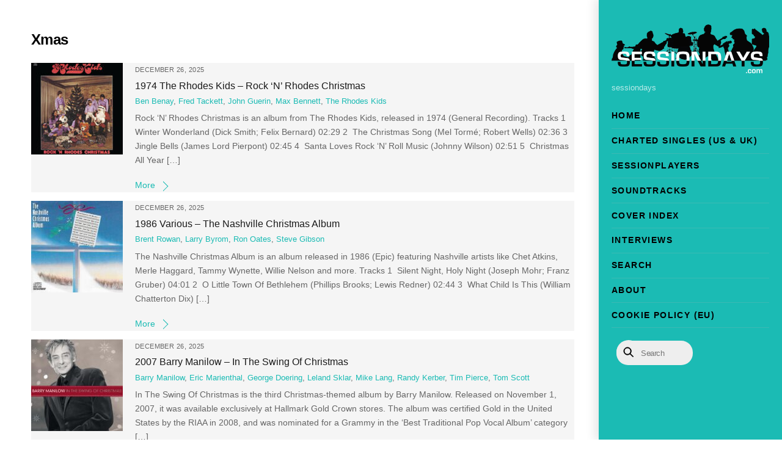

--- FILE ---
content_type: text/html; charset=UTF-8
request_url: https://www.sessiondays.com/category/xmas/
body_size: 16466
content:
<!DOCTYPE html>
<html dir="ltr" lang="en-US" prefix="og: https://ogp.me/ns#">
<head>
        <meta charset="UTF-8">
        <meta name="viewport" content="width=device-width, initial-scale=1, minimum-scale=1">
        <style id="tb_inline_styles" data-no-optimize="1">.tb_animation_on{overflow-x:hidden}.themify_builder .wow{visibility:hidden;animation-fill-mode:both}[data-tf-animation]{will-change:transform,opacity,visibility}.themify_builder .tf_lax_done{transition-duration:.8s;transition-timing-function:cubic-bezier(.165,.84,.44,1)}[data-sticky-active].tb_sticky_scroll_active{z-index:1}[data-sticky-active].tb_sticky_scroll_active .hide-on-stick{display:none}@media(min-width:1281px){.hide-desktop{width:0!important;height:0!important;padding:0!important;visibility:hidden!important;margin:0!important;display:table-column!important;background:0!important;content-visibility:hidden;overflow:hidden!important}}@media(min-width:769px) and (max-width:1280px){.hide-tablet_landscape{width:0!important;height:0!important;padding:0!important;visibility:hidden!important;margin:0!important;display:table-column!important;background:0!important;content-visibility:hidden;overflow:hidden!important}}@media(min-width:681px) and (max-width:768px){.hide-tablet{width:0!important;height:0!important;padding:0!important;visibility:hidden!important;margin:0!important;display:table-column!important;background:0!important;content-visibility:hidden;overflow:hidden!important}}@media(max-width:680px){.hide-mobile{width:0!important;height:0!important;padding:0!important;visibility:hidden!important;margin:0!important;display:table-column!important;background:0!important;content-visibility:hidden;overflow:hidden!important}}@media(max-width:768px){div.module-gallery-grid{--galn:var(--galt)}}@media(max-width:680px){
                .themify_map.tf_map_loaded{width:100%!important}
                .ui.builder_button,.ui.nav li a{padding:.525em 1.15em}
                .fullheight>.row_inner:not(.tb_col_count_1){min-height:0}
                div.module-gallery-grid{--galn:var(--galm);gap:8px}
            }</style><noscript><style>.themify_builder .wow,.wow .tf_lazy{visibility:visible!important}</style></noscript>            <style id="tf_lazy_style" data-no-optimize="1">
                .tf_svg_lazy{
                    content-visibility:auto;
                    background-size:100% 25%!important;
                    background-repeat:no-repeat!important;
                    background-position:0 0, 0 33.4%,0 66.6%,0 100%!important;
                    transition:filter .3s linear!important;
                    filter:blur(25px)!important;                    transform:translateZ(0)
                }
                .tf_svg_lazy_loaded{
                    filter:blur(0)!important
                }
                [data-lazy]:is(.module,.module_row:not(.tb_first)),.module[data-lazy] .ui,.module_row[data-lazy]:not(.tb_first):is(>.row_inner,.module_column[data-lazy],.module_subrow[data-lazy]){
                    background-image:none!important
                }
            </style>
            <noscript>
                <style>
                    .tf_svg_lazy{
                        display:none!important
                    }
                </style>
            </noscript>
                    <style id="tf_lazy_common" data-no-optimize="1">
                        img{
                max-width:100%;
                height:auto
            }
                                    :where(.tf_in_flx,.tf_flx){display:inline-flex;flex-wrap:wrap;place-items:center}
            .tf_fa,:is(em,i) tf-lottie{display:inline-block;vertical-align:middle}:is(em,i) tf-lottie{width:1.5em;height:1.5em}.tf_fa{width:1em;height:1em;stroke-width:0;stroke:currentColor;overflow:visible;fill:currentColor;pointer-events:none;text-rendering:optimizeSpeed;buffered-rendering:static}#tf_svg symbol{overflow:visible}:where(.tf_lazy){position:relative;visibility:visible;display:block;opacity:.3}.wow .tf_lazy:not(.tf_swiper-slide){visibility:hidden;opacity:1}div.tf_audio_lazy audio{visibility:hidden;height:0;display:inline}.mejs-container{visibility:visible}.tf_iframe_lazy{transition:opacity .3s ease-in-out;min-height:10px}:where(.tf_flx),.tf_swiper-wrapper{display:flex}.tf_swiper-slide{flex-shrink:0;opacity:0;width:100%;height:100%}.tf_swiper-wrapper>br,.tf_lazy.tf_swiper-wrapper .tf_lazy:after,.tf_lazy.tf_swiper-wrapper .tf_lazy:before{display:none}.tf_lazy:after,.tf_lazy:before{content:'';display:inline-block;position:absolute;width:10px!important;height:10px!important;margin:0 3px;top:50%!important;inset-inline:auto 50%!important;border-radius:100%;background-color:currentColor;visibility:visible;animation:tf-hrz-loader infinite .75s cubic-bezier(.2,.68,.18,1.08)}.tf_lazy:after{width:6px!important;height:6px!important;inset-inline:50% auto!important;margin-top:3px;animation-delay:-.4s}@keyframes tf-hrz-loader{0%,100%{transform:scale(1);opacity:1}50%{transform:scale(.1);opacity:.6}}.tf_lazy_lightbox{position:fixed;background:rgba(11,11,11,.8);color:#ccc;top:0;left:0;display:flex;align-items:center;justify-content:center;z-index:999}.tf_lazy_lightbox .tf_lazy:after,.tf_lazy_lightbox .tf_lazy:before{background:#fff}.tf_vd_lazy,tf-lottie{display:flex;flex-wrap:wrap}tf-lottie{aspect-ratio:1.777}.tf_w.tf_vd_lazy video{width:100%;height:auto;position:static;object-fit:cover}
        </style>
        <link type="image/jpg" href="https://www.sessiondays.com/wp-content/uploads/Logo-1.jpg" rel="apple-touch-icon" /><link type="image/jpg" href="https://www.sessiondays.com/wp-content/uploads/Logo-1.jpg" rel="icon" /><title>Xmas | Sessiondays</title>

		<!-- All in One SEO 4.9.3 - aioseo.com -->
	<meta name="robots" content="noindex, max-image-preview:large" />
	<meta name="google-site-verification" content="GNgGHv3EKvsx_CLzHci-vDhabxwZaLtjBYNYUas9-KA" />
	<link rel="canonical" href="https://www.sessiondays.com/category/xmas/" />
	<link rel="next" href="https://www.sessiondays.com/category/xmas/page/2/" />
	<meta name="generator" content="All in One SEO (AIOSEO) 4.9.3" />
		<script type="application/ld+json" class="aioseo-schema">
			{"@context":"https:\/\/schema.org","@graph":[{"@type":"BreadcrumbList","@id":"https:\/\/www.sessiondays.com\/category\/xmas\/#breadcrumblist","itemListElement":[{"@type":"ListItem","@id":"https:\/\/www.sessiondays.com#listItem","position":1,"name":"Home","item":"https:\/\/www.sessiondays.com","nextItem":{"@type":"ListItem","@id":"https:\/\/www.sessiondays.com\/category\/xmas\/#listItem","name":"Xmas"}},{"@type":"ListItem","@id":"https:\/\/www.sessiondays.com\/category\/xmas\/#listItem","position":2,"name":"Xmas","previousItem":{"@type":"ListItem","@id":"https:\/\/www.sessiondays.com#listItem","name":"Home"}}]},{"@type":"CollectionPage","@id":"https:\/\/www.sessiondays.com\/category\/xmas\/#collectionpage","url":"https:\/\/www.sessiondays.com\/category\/xmas\/","name":"Xmas | Sessiondays","inLanguage":"en-US","isPartOf":{"@id":"https:\/\/www.sessiondays.com\/#website"},"breadcrumb":{"@id":"https:\/\/www.sessiondays.com\/category\/xmas\/#breadcrumblist"}},{"@type":"Organization","@id":"https:\/\/www.sessiondays.com\/#organization","name":"Sessiondays","description":"sessiondays","url":"https:\/\/www.sessiondays.com\/","logo":{"@type":"ImageObject","url":"https:\/\/www.sessiondays.com\/wp-content\/uploads\/sound-1.ico","@id":"https:\/\/www.sessiondays.com\/category\/xmas\/#organizationLogo"},"image":{"@id":"https:\/\/www.sessiondays.com\/category\/xmas\/#organizationLogo"},"sameAs":["https:\/\/www.facebook.com\/sessiondays","https:\/\/www.instagram.com\/sessiondays\/"]},{"@type":"WebSite","@id":"https:\/\/www.sessiondays.com\/#website","url":"https:\/\/www.sessiondays.com\/","name":"Sessiondays","description":"sessiondays","inLanguage":"en-US","publisher":{"@id":"https:\/\/www.sessiondays.com\/#organization"}}]}
		</script>
		<!-- All in One SEO -->

<link rel="alternate" type="application/rss+xml" title="Sessiondays &raquo; Feed" href="https://www.sessiondays.com/feed/" />
<link rel="alternate" type="application/rss+xml" title="Sessiondays &raquo; Comments Feed" href="https://www.sessiondays.com/comments/feed/" />
<link rel="alternate" type="application/rss+xml" title="Sessiondays &raquo; Xmas Category Feed" href="https://www.sessiondays.com/category/xmas/feed/" />
<style id='wp-img-auto-sizes-contain-inline-css'>
img:is([sizes=auto i],[sizes^="auto," i]){contain-intrinsic-size:3000px 1500px}
/*# sourceURL=wp-img-auto-sizes-contain-inline-css */
</style>
<link rel="preload" href="https://www.sessiondays.com/wp-content/plugins/content-views-query-and-display-post-page/public/assets/css/cv.css?ver=4.2.1" as="style"><link rel='stylesheet' id='pt-cv-public-style-css' href='https://www.sessiondays.com/wp-content/plugins/content-views-query-and-display-post-page/public/assets/css/cv.css?ver=4.2.1' media='all' />
<link rel="preload" href="https://www.sessiondays.com/wp-content/plugins/pt-content-views-pro/public/assets/css/cvpro.min.css?ver=7.2.2" as="style"><link rel='stylesheet' id='pt-cv-public-pro-style-css' href='https://www.sessiondays.com/wp-content/plugins/pt-content-views-pro/public/assets/css/cvpro.min.css?ver=7.2.2' media='all' />
<link rel="preload" href="https://www.sessiondays.com/wp-content/plugins/all-in-one-seo-pack/dist/Lite/assets/css/table-of-contents/global.e90f6d47.css?ver=4.9.3" as="style"><link rel='stylesheet' id='aioseo/css/src/vue/standalone/blocks/table-of-contents/global.scss-css' href='https://www.sessiondays.com/wp-content/plugins/all-in-one-seo-pack/dist/Lite/assets/css/table-of-contents/global.e90f6d47.css?ver=4.9.3' media='all' />
<style id='global-styles-inline-css'>
:root{--wp--preset--aspect-ratio--square: 1;--wp--preset--aspect-ratio--4-3: 4/3;--wp--preset--aspect-ratio--3-4: 3/4;--wp--preset--aspect-ratio--3-2: 3/2;--wp--preset--aspect-ratio--2-3: 2/3;--wp--preset--aspect-ratio--16-9: 16/9;--wp--preset--aspect-ratio--9-16: 9/16;--wp--preset--color--black: #000000;--wp--preset--color--cyan-bluish-gray: #abb8c3;--wp--preset--color--white: #ffffff;--wp--preset--color--pale-pink: #f78da7;--wp--preset--color--vivid-red: #cf2e2e;--wp--preset--color--luminous-vivid-orange: #ff6900;--wp--preset--color--luminous-vivid-amber: #fcb900;--wp--preset--color--light-green-cyan: #7bdcb5;--wp--preset--color--vivid-green-cyan: #00d084;--wp--preset--color--pale-cyan-blue: #8ed1fc;--wp--preset--color--vivid-cyan-blue: #0693e3;--wp--preset--color--vivid-purple: #9b51e0;--wp--preset--gradient--vivid-cyan-blue-to-vivid-purple: linear-gradient(135deg,rgb(6,147,227) 0%,rgb(155,81,224) 100%);--wp--preset--gradient--light-green-cyan-to-vivid-green-cyan: linear-gradient(135deg,rgb(122,220,180) 0%,rgb(0,208,130) 100%);--wp--preset--gradient--luminous-vivid-amber-to-luminous-vivid-orange: linear-gradient(135deg,rgb(252,185,0) 0%,rgb(255,105,0) 100%);--wp--preset--gradient--luminous-vivid-orange-to-vivid-red: linear-gradient(135deg,rgb(255,105,0) 0%,rgb(207,46,46) 100%);--wp--preset--gradient--very-light-gray-to-cyan-bluish-gray: linear-gradient(135deg,rgb(238,238,238) 0%,rgb(169,184,195) 100%);--wp--preset--gradient--cool-to-warm-spectrum: linear-gradient(135deg,rgb(74,234,220) 0%,rgb(151,120,209) 20%,rgb(207,42,186) 40%,rgb(238,44,130) 60%,rgb(251,105,98) 80%,rgb(254,248,76) 100%);--wp--preset--gradient--blush-light-purple: linear-gradient(135deg,rgb(255,206,236) 0%,rgb(152,150,240) 100%);--wp--preset--gradient--blush-bordeaux: linear-gradient(135deg,rgb(254,205,165) 0%,rgb(254,45,45) 50%,rgb(107,0,62) 100%);--wp--preset--gradient--luminous-dusk: linear-gradient(135deg,rgb(255,203,112) 0%,rgb(199,81,192) 50%,rgb(65,88,208) 100%);--wp--preset--gradient--pale-ocean: linear-gradient(135deg,rgb(255,245,203) 0%,rgb(182,227,212) 50%,rgb(51,167,181) 100%);--wp--preset--gradient--electric-grass: linear-gradient(135deg,rgb(202,248,128) 0%,rgb(113,206,126) 100%);--wp--preset--gradient--midnight: linear-gradient(135deg,rgb(2,3,129) 0%,rgb(40,116,252) 100%);--wp--preset--font-size--small: 13px;--wp--preset--font-size--medium: clamp(14px, 0.875rem + ((1vw - 3.2px) * 0.469), 20px);--wp--preset--font-size--large: clamp(22.041px, 1.378rem + ((1vw - 3.2px) * 1.091), 36px);--wp--preset--font-size--x-large: clamp(25.014px, 1.563rem + ((1vw - 3.2px) * 1.327), 42px);--wp--preset--font-family--system-font: -apple-system,BlinkMacSystemFont,"Segoe UI",Roboto,Oxygen-Sans,Ubuntu,Cantarell,"Helvetica Neue",sans-serif;--wp--preset--spacing--20: 0.44rem;--wp--preset--spacing--30: 0.67rem;--wp--preset--spacing--40: 1rem;--wp--preset--spacing--50: 1.5rem;--wp--preset--spacing--60: 2.25rem;--wp--preset--spacing--70: 3.38rem;--wp--preset--spacing--80: 5.06rem;--wp--preset--shadow--natural: 6px 6px 9px rgba(0, 0, 0, 0.2);--wp--preset--shadow--deep: 12px 12px 50px rgba(0, 0, 0, 0.4);--wp--preset--shadow--sharp: 6px 6px 0px rgba(0, 0, 0, 0.2);--wp--preset--shadow--outlined: 6px 6px 0px -3px rgb(255, 255, 255), 6px 6px rgb(0, 0, 0);--wp--preset--shadow--crisp: 6px 6px 0px rgb(0, 0, 0);}:where(body) { margin: 0; }.wp-site-blocks > .alignleft { float: left; margin-right: 2em; }.wp-site-blocks > .alignright { float: right; margin-left: 2em; }.wp-site-blocks > .aligncenter { justify-content: center; margin-left: auto; margin-right: auto; }:where(.wp-site-blocks) > * { margin-block-start: 24px; margin-block-end: 0; }:where(.wp-site-blocks) > :first-child { margin-block-start: 0; }:where(.wp-site-blocks) > :last-child { margin-block-end: 0; }:root { --wp--style--block-gap: 24px; }:root :where(.is-layout-flow) > :first-child{margin-block-start: 0;}:root :where(.is-layout-flow) > :last-child{margin-block-end: 0;}:root :where(.is-layout-flow) > *{margin-block-start: 24px;margin-block-end: 0;}:root :where(.is-layout-constrained) > :first-child{margin-block-start: 0;}:root :where(.is-layout-constrained) > :last-child{margin-block-end: 0;}:root :where(.is-layout-constrained) > *{margin-block-start: 24px;margin-block-end: 0;}:root :where(.is-layout-flex){gap: 24px;}:root :where(.is-layout-grid){gap: 24px;}.is-layout-flow > .alignleft{float: left;margin-inline-start: 0;margin-inline-end: 2em;}.is-layout-flow > .alignright{float: right;margin-inline-start: 2em;margin-inline-end: 0;}.is-layout-flow > .aligncenter{margin-left: auto !important;margin-right: auto !important;}.is-layout-constrained > .alignleft{float: left;margin-inline-start: 0;margin-inline-end: 2em;}.is-layout-constrained > .alignright{float: right;margin-inline-start: 2em;margin-inline-end: 0;}.is-layout-constrained > .aligncenter{margin-left: auto !important;margin-right: auto !important;}.is-layout-constrained > :where(:not(.alignleft):not(.alignright):not(.alignfull)){margin-left: auto !important;margin-right: auto !important;}body .is-layout-flex{display: flex;}.is-layout-flex{flex-wrap: wrap;align-items: center;}.is-layout-flex > :is(*, div){margin: 0;}body .is-layout-grid{display: grid;}.is-layout-grid > :is(*, div){margin: 0;}body{font-family: var(--wp--preset--font-family--system-font);font-size: var(--wp--preset--font-size--medium);line-height: 1.6;padding-top: 0px;padding-right: 0px;padding-bottom: 0px;padding-left: 0px;}a:where(:not(.wp-element-button)){text-decoration: underline;}:root :where(.wp-element-button, .wp-block-button__link){background-color: #32373c;border-width: 0;color: #fff;font-family: inherit;font-size: inherit;font-style: inherit;font-weight: inherit;letter-spacing: inherit;line-height: inherit;padding-top: calc(0.667em + 2px);padding-right: calc(1.333em + 2px);padding-bottom: calc(0.667em + 2px);padding-left: calc(1.333em + 2px);text-decoration: none;text-transform: inherit;}.has-black-color{color: var(--wp--preset--color--black) !important;}.has-cyan-bluish-gray-color{color: var(--wp--preset--color--cyan-bluish-gray) !important;}.has-white-color{color: var(--wp--preset--color--white) !important;}.has-pale-pink-color{color: var(--wp--preset--color--pale-pink) !important;}.has-vivid-red-color{color: var(--wp--preset--color--vivid-red) !important;}.has-luminous-vivid-orange-color{color: var(--wp--preset--color--luminous-vivid-orange) !important;}.has-luminous-vivid-amber-color{color: var(--wp--preset--color--luminous-vivid-amber) !important;}.has-light-green-cyan-color{color: var(--wp--preset--color--light-green-cyan) !important;}.has-vivid-green-cyan-color{color: var(--wp--preset--color--vivid-green-cyan) !important;}.has-pale-cyan-blue-color{color: var(--wp--preset--color--pale-cyan-blue) !important;}.has-vivid-cyan-blue-color{color: var(--wp--preset--color--vivid-cyan-blue) !important;}.has-vivid-purple-color{color: var(--wp--preset--color--vivid-purple) !important;}.has-black-background-color{background-color: var(--wp--preset--color--black) !important;}.has-cyan-bluish-gray-background-color{background-color: var(--wp--preset--color--cyan-bluish-gray) !important;}.has-white-background-color{background-color: var(--wp--preset--color--white) !important;}.has-pale-pink-background-color{background-color: var(--wp--preset--color--pale-pink) !important;}.has-vivid-red-background-color{background-color: var(--wp--preset--color--vivid-red) !important;}.has-luminous-vivid-orange-background-color{background-color: var(--wp--preset--color--luminous-vivid-orange) !important;}.has-luminous-vivid-amber-background-color{background-color: var(--wp--preset--color--luminous-vivid-amber) !important;}.has-light-green-cyan-background-color{background-color: var(--wp--preset--color--light-green-cyan) !important;}.has-vivid-green-cyan-background-color{background-color: var(--wp--preset--color--vivid-green-cyan) !important;}.has-pale-cyan-blue-background-color{background-color: var(--wp--preset--color--pale-cyan-blue) !important;}.has-vivid-cyan-blue-background-color{background-color: var(--wp--preset--color--vivid-cyan-blue) !important;}.has-vivid-purple-background-color{background-color: var(--wp--preset--color--vivid-purple) !important;}.has-black-border-color{border-color: var(--wp--preset--color--black) !important;}.has-cyan-bluish-gray-border-color{border-color: var(--wp--preset--color--cyan-bluish-gray) !important;}.has-white-border-color{border-color: var(--wp--preset--color--white) !important;}.has-pale-pink-border-color{border-color: var(--wp--preset--color--pale-pink) !important;}.has-vivid-red-border-color{border-color: var(--wp--preset--color--vivid-red) !important;}.has-luminous-vivid-orange-border-color{border-color: var(--wp--preset--color--luminous-vivid-orange) !important;}.has-luminous-vivid-amber-border-color{border-color: var(--wp--preset--color--luminous-vivid-amber) !important;}.has-light-green-cyan-border-color{border-color: var(--wp--preset--color--light-green-cyan) !important;}.has-vivid-green-cyan-border-color{border-color: var(--wp--preset--color--vivid-green-cyan) !important;}.has-pale-cyan-blue-border-color{border-color: var(--wp--preset--color--pale-cyan-blue) !important;}.has-vivid-cyan-blue-border-color{border-color: var(--wp--preset--color--vivid-cyan-blue) !important;}.has-vivid-purple-border-color{border-color: var(--wp--preset--color--vivid-purple) !important;}.has-vivid-cyan-blue-to-vivid-purple-gradient-background{background: var(--wp--preset--gradient--vivid-cyan-blue-to-vivid-purple) !important;}.has-light-green-cyan-to-vivid-green-cyan-gradient-background{background: var(--wp--preset--gradient--light-green-cyan-to-vivid-green-cyan) !important;}.has-luminous-vivid-amber-to-luminous-vivid-orange-gradient-background{background: var(--wp--preset--gradient--luminous-vivid-amber-to-luminous-vivid-orange) !important;}.has-luminous-vivid-orange-to-vivid-red-gradient-background{background: var(--wp--preset--gradient--luminous-vivid-orange-to-vivid-red) !important;}.has-very-light-gray-to-cyan-bluish-gray-gradient-background{background: var(--wp--preset--gradient--very-light-gray-to-cyan-bluish-gray) !important;}.has-cool-to-warm-spectrum-gradient-background{background: var(--wp--preset--gradient--cool-to-warm-spectrum) !important;}.has-blush-light-purple-gradient-background{background: var(--wp--preset--gradient--blush-light-purple) !important;}.has-blush-bordeaux-gradient-background{background: var(--wp--preset--gradient--blush-bordeaux) !important;}.has-luminous-dusk-gradient-background{background: var(--wp--preset--gradient--luminous-dusk) !important;}.has-pale-ocean-gradient-background{background: var(--wp--preset--gradient--pale-ocean) !important;}.has-electric-grass-gradient-background{background: var(--wp--preset--gradient--electric-grass) !important;}.has-midnight-gradient-background{background: var(--wp--preset--gradient--midnight) !important;}.has-small-font-size{font-size: var(--wp--preset--font-size--small) !important;}.has-medium-font-size{font-size: var(--wp--preset--font-size--medium) !important;}.has-large-font-size{font-size: var(--wp--preset--font-size--large) !important;}.has-x-large-font-size{font-size: var(--wp--preset--font-size--x-large) !important;}.has-system-font-font-family{font-family: var(--wp--preset--font-family--system-font) !important;}
:root :where(.wp-block-pullquote){font-size: clamp(0.984em, 0.984rem + ((1vw - 0.2em) * 0.645), 1.5em);line-height: 1.6;}
/*# sourceURL=global-styles-inline-css */
</style>
<script src="https://www.sessiondays.com/wp-includes/js/jquery/jquery.min.js?ver=3.7.1" id="jquery-core-js"></script>
<script src="https://www.sessiondays.com/wp-includes/js/jquery/jquery-migrate.min.js?ver=3.4.1" id="jquery-migrate-js"></script>
<script src="https://www.sessiondays.com/wp-content/plugins/wp-optimize-premium/js/send-command-4-4-1.min.js?ver=4.4.1" id="wp-optimize-send-command-js"></script>
<script src="https://www.sessiondays.com/wp-content/plugins/wp-optimize-premium/js/wpo-lazy-load-4-4-1.min.js?ver=4.4.1" id="wp-optimize-lazy-load-js"></script>
<link rel="https://api.w.org/" href="https://www.sessiondays.com/wp-json/" /><link rel="alternate" title="JSON" type="application/json" href="https://www.sessiondays.com/wp-json/wp/v2/categories/10839" /><link rel="EditURI" type="application/rsd+xml" title="RSD" href="https://www.sessiondays.com/xmlrpc.php?rsd" />
<meta name="generator" content="WordPress 6.9" />
        <style>
            ul.glossary_latestterms_widget li {
                margin: 10px 0;
            }
            ul.glossary_latestterms_widget li .title {
                font-weight: bold;
                font-size: 11pt;
            }
            ul.glossary_latestterms_widget li div.description {
                font-size: 10pt;
            }
        </style>
        
	<style>
	@keyframes themifyAnimatedBG{
		0%{background-color:#33baab}100%{background-color:#e33b9e}50%{background-color:#4961d7}33.3%{background-color:#2ea85c}25%{background-color:#2bb8ed}20%{background-color:#dd5135}
	}
	.module_row.animated-bg{
		animation:themifyAnimatedBG 30000ms infinite alternate
	}
	</style>
	
<!-- WordPress Facebook Integration Begin -->
<!-- Facebook Pixel Code -->
<script>
!function(f,b,e,v,n,t,s){if(f.fbq)return;n=f.fbq=function(){n.callMethod?
n.callMethod.apply(n,arguments):n.queue.push(arguments)};if(!f._fbq)f._fbq=n;
n.push=n;n.loaded=!0;n.version='2.0';n.queue=[];t=b.createElement(e);t.async=!0;
t.src=v;s=b.getElementsByTagName(e)[0];s.parentNode.insertBefore(t,s)}(window,
document,'script','https://connect.facebook.net/en_US/fbevents.js');
fbq('init', '177991472818400', {}, {
    "agent": "wordpress-6.9-1.7.5"
});

fbq('track', 'PageView', {
    "source": "wordpress",
    "version": "6.9",
    "pluginVersion": "1.7.5"
});

<!-- Support AJAX add to cart -->
if(typeof jQuery != 'undefined') {
  jQuery(document).ready(function($){
    jQuery('body').on('added_to_cart', function(event) {

      // Ajax action.
      $.get('?wc-ajax=fb_inject_add_to_cart_event', function(data) {
        $('head').append(data);
      });

    });
  });
}
<!-- End Support AJAX add to cart -->

</script>
<!-- DO NOT MODIFY -->
<!-- End Facebook Pixel Code -->
<!-- WordPress Facebook Integration end -->
      
<!-- Facebook Pixel Code -->
<noscript>
<img height="1" width="1" style="display:none" data-no-script src="https://www.facebook.com/tr?id=177991472818400&ev=PageView&noscript=1"/>
</noscript>
<!-- DO NOT MODIFY -->
<!-- End Facebook Pixel Code -->
    <link rel="icon" href="https://www.sessiondays.com/wp-content/uploads/cropped-Logo-1-32x32.jpg" sizes="32x32" />
<link rel="icon" href="https://www.sessiondays.com/wp-content/uploads/cropped-Logo-1-192x192.jpg" sizes="192x192" />
<link rel="apple-touch-icon" href="https://www.sessiondays.com/wp-content/uploads/cropped-Logo-1-180x180.jpg" />
<meta name="msapplication-TileImage" content="https://www.sessiondays.com/wp-content/uploads/cropped-Logo-1-270x270.jpg" />
			<style type="text/css" id="pt-cv-custom-style-42d57c3h0t">.pt-cv-title:only-child {margin-bottom: 0 !important;}
</style>
			<link rel="prefetch" href="https://www.sessiondays.com/wp-content/themes/themify-ultra/js/themify-script.js?ver=8.0.8" as="script" fetchpriority="low"><link rel="prefetch" href="https://www.sessiondays.com/wp-content/themes/themify-ultra/themify/js/modules/themify-sidemenu.js?ver=8.2.0" as="script" fetchpriority="low"><link rel="preload" href="https://www.sessiondays.com/wp-content/uploads/sessiondays_transparant.png" as="image"><style id="tf_gf_fonts_style">@font-face{font-family:'Fira Sans';font-style:italic;font-display:swap;src:url(https://fonts.gstatic.com/s/firasans/v18/va9C4kDNxMZdWfMOD5VvkrjEYTLHdQ.woff2) format('woff2');unicode-range:U+0460-052F,U+1C80-1C8A,U+20B4,U+2DE0-2DFF,U+A640-A69F,U+FE2E-FE2F;}@font-face{font-family:'Fira Sans';font-style:italic;font-display:swap;src:url(https://fonts.gstatic.com/s/firasans/v18/va9C4kDNxMZdWfMOD5VvkrjNYTLHdQ.woff2) format('woff2');unicode-range:U+0301,U+0400-045F,U+0490-0491,U+04B0-04B1,U+2116;}@font-face{font-family:'Fira Sans';font-style:italic;font-display:swap;src:url(https://fonts.gstatic.com/s/firasans/v18/va9C4kDNxMZdWfMOD5VvkrjFYTLHdQ.woff2) format('woff2');unicode-range:U+1F00-1FFF;}@font-face{font-family:'Fira Sans';font-style:italic;font-display:swap;src:url(https://fonts.gstatic.com/s/firasans/v18/va9C4kDNxMZdWfMOD5VvkrjKYTLHdQ.woff2) format('woff2');unicode-range:U+0370-0377,U+037A-037F,U+0384-038A,U+038C,U+038E-03A1,U+03A3-03FF;}@font-face{font-family:'Fira Sans';font-style:italic;font-display:swap;src:url(https://fonts.gstatic.com/s/firasans/v18/va9C4kDNxMZdWfMOD5VvkrjGYTLHdQ.woff2) format('woff2');unicode-range:U+0102-0103,U+0110-0111,U+0128-0129,U+0168-0169,U+01A0-01A1,U+01AF-01B0,U+0300-0301,U+0303-0304,U+0308-0309,U+0323,U+0329,U+1EA0-1EF9,U+20AB;}@font-face{font-family:'Fira Sans';font-style:italic;font-display:swap;src:url(https://fonts.gstatic.com/s/firasans/v18/va9C4kDNxMZdWfMOD5VvkrjHYTLHdQ.woff2) format('woff2');unicode-range:U+0100-02BA,U+02BD-02C5,U+02C7-02CC,U+02CE-02D7,U+02DD-02FF,U+0304,U+0308,U+0329,U+1D00-1DBF,U+1E00-1E9F,U+1EF2-1EFF,U+2020,U+20A0-20AB,U+20AD-20C0,U+2113,U+2C60-2C7F,U+A720-A7FF;}@font-face{font-family:'Fira Sans';font-style:italic;font-display:swap;src:url(https://fonts.gstatic.com/s/firasans/v18/va9C4kDNxMZdWfMOD5VvkrjJYTI.woff2) format('woff2');unicode-range:U+0000-00FF,U+0131,U+0152-0153,U+02BB-02BC,U+02C6,U+02DA,U+02DC,U+0304,U+0308,U+0329,U+2000-206F,U+20AC,U+2122,U+2191,U+2193,U+2212,U+2215,U+FEFF,U+FFFD;}@font-face{font-family:'Fira Sans';font-style:italic;font-weight:500;font-display:swap;src:url(https://fonts.gstatic.com/s/firasans/v18/va9f4kDNxMZdWfMOD5VvkrA6Qif1VFn2lg.woff2) format('woff2');unicode-range:U+0460-052F,U+1C80-1C8A,U+20B4,U+2DE0-2DFF,U+A640-A69F,U+FE2E-FE2F;}@font-face{font-family:'Fira Sans';font-style:italic;font-weight:500;font-display:swap;src:url(https://fonts.gstatic.com/s/firasans/v18/va9f4kDNxMZdWfMOD5VvkrA6Qif8VFn2lg.woff2) format('woff2');unicode-range:U+0301,U+0400-045F,U+0490-0491,U+04B0-04B1,U+2116;}@font-face{font-family:'Fira Sans';font-style:italic;font-weight:500;font-display:swap;src:url(https://fonts.gstatic.com/s/firasans/v18/va9f4kDNxMZdWfMOD5VvkrA6Qif0VFn2lg.woff2) format('woff2');unicode-range:U+1F00-1FFF;}@font-face{font-family:'Fira Sans';font-style:italic;font-weight:500;font-display:swap;src:url(https://fonts.gstatic.com/s/firasans/v18/va9f4kDNxMZdWfMOD5VvkrA6Qif7VFn2lg.woff2) format('woff2');unicode-range:U+0370-0377,U+037A-037F,U+0384-038A,U+038C,U+038E-03A1,U+03A3-03FF;}@font-face{font-family:'Fira Sans';font-style:italic;font-weight:500;font-display:swap;src:url(https://fonts.gstatic.com/s/firasans/v18/va9f4kDNxMZdWfMOD5VvkrA6Qif3VFn2lg.woff2) format('woff2');unicode-range:U+0102-0103,U+0110-0111,U+0128-0129,U+0168-0169,U+01A0-01A1,U+01AF-01B0,U+0300-0301,U+0303-0304,U+0308-0309,U+0323,U+0329,U+1EA0-1EF9,U+20AB;}@font-face{font-family:'Fira Sans';font-style:italic;font-weight:500;font-display:swap;src:url(https://fonts.gstatic.com/s/firasans/v18/va9f4kDNxMZdWfMOD5VvkrA6Qif2VFn2lg.woff2) format('woff2');unicode-range:U+0100-02BA,U+02BD-02C5,U+02C7-02CC,U+02CE-02D7,U+02DD-02FF,U+0304,U+0308,U+0329,U+1D00-1DBF,U+1E00-1E9F,U+1EF2-1EFF,U+2020,U+20A0-20AB,U+20AD-20C0,U+2113,U+2C60-2C7F,U+A720-A7FF;}@font-face{font-family:'Fira Sans';font-style:italic;font-weight:500;font-display:swap;src:url(https://fonts.gstatic.com/s/firasans/v18/va9f4kDNxMZdWfMOD5VvkrA6Qif4VFk.woff2) format('woff2');unicode-range:U+0000-00FF,U+0131,U+0152-0153,U+02BB-02BC,U+02C6,U+02DA,U+02DC,U+0304,U+0308,U+0329,U+2000-206F,U+20AC,U+2122,U+2191,U+2193,U+2212,U+2215,U+FEFF,U+FFFD;}@font-face{font-family:'Fira Sans';font-style:italic;font-weight:600;font-display:swap;src:url(https://fonts.gstatic.com/s/firasans/v18/va9f4kDNxMZdWfMOD5VvkrAWRSf1VFn2lg.woff2) format('woff2');unicode-range:U+0460-052F,U+1C80-1C8A,U+20B4,U+2DE0-2DFF,U+A640-A69F,U+FE2E-FE2F;}@font-face{font-family:'Fira Sans';font-style:italic;font-weight:600;font-display:swap;src:url(https://fonts.gstatic.com/s/firasans/v18/va9f4kDNxMZdWfMOD5VvkrAWRSf8VFn2lg.woff2) format('woff2');unicode-range:U+0301,U+0400-045F,U+0490-0491,U+04B0-04B1,U+2116;}@font-face{font-family:'Fira Sans';font-style:italic;font-weight:600;font-display:swap;src:url(https://fonts.gstatic.com/s/firasans/v18/va9f4kDNxMZdWfMOD5VvkrAWRSf0VFn2lg.woff2) format('woff2');unicode-range:U+1F00-1FFF;}@font-face{font-family:'Fira Sans';font-style:italic;font-weight:600;font-display:swap;src:url(https://fonts.gstatic.com/s/firasans/v18/va9f4kDNxMZdWfMOD5VvkrAWRSf7VFn2lg.woff2) format('woff2');unicode-range:U+0370-0377,U+037A-037F,U+0384-038A,U+038C,U+038E-03A1,U+03A3-03FF;}@font-face{font-family:'Fira Sans';font-style:italic;font-weight:600;font-display:swap;src:url(https://fonts.gstatic.com/s/firasans/v18/va9f4kDNxMZdWfMOD5VvkrAWRSf3VFn2lg.woff2) format('woff2');unicode-range:U+0102-0103,U+0110-0111,U+0128-0129,U+0168-0169,U+01A0-01A1,U+01AF-01B0,U+0300-0301,U+0303-0304,U+0308-0309,U+0323,U+0329,U+1EA0-1EF9,U+20AB;}@font-face{font-family:'Fira Sans';font-style:italic;font-weight:600;font-display:swap;src:url(https://fonts.gstatic.com/s/firasans/v18/va9f4kDNxMZdWfMOD5VvkrAWRSf2VFn2lg.woff2) format('woff2');unicode-range:U+0100-02BA,U+02BD-02C5,U+02C7-02CC,U+02CE-02D7,U+02DD-02FF,U+0304,U+0308,U+0329,U+1D00-1DBF,U+1E00-1E9F,U+1EF2-1EFF,U+2020,U+20A0-20AB,U+20AD-20C0,U+2113,U+2C60-2C7F,U+A720-A7FF;}@font-face{font-family:'Fira Sans';font-style:italic;font-weight:600;font-display:swap;src:url(https://fonts.gstatic.com/s/firasans/v18/va9f4kDNxMZdWfMOD5VvkrAWRSf4VFk.woff2) format('woff2');unicode-range:U+0000-00FF,U+0131,U+0152-0153,U+02BB-02BC,U+02C6,U+02DA,U+02DC,U+0304,U+0308,U+0329,U+2000-206F,U+20AC,U+2122,U+2191,U+2193,U+2212,U+2215,U+FEFF,U+FFFD;}@font-face{font-family:'Fira Sans';font-style:italic;font-weight:700;font-display:swap;src:url(https://fonts.gstatic.com/s/firasans/v18/va9f4kDNxMZdWfMOD5VvkrByRCf1VFn2lg.woff2) format('woff2');unicode-range:U+0460-052F,U+1C80-1C8A,U+20B4,U+2DE0-2DFF,U+A640-A69F,U+FE2E-FE2F;}@font-face{font-family:'Fira Sans';font-style:italic;font-weight:700;font-display:swap;src:url(https://fonts.gstatic.com/s/firasans/v18/va9f4kDNxMZdWfMOD5VvkrByRCf8VFn2lg.woff2) format('woff2');unicode-range:U+0301,U+0400-045F,U+0490-0491,U+04B0-04B1,U+2116;}@font-face{font-family:'Fira Sans';font-style:italic;font-weight:700;font-display:swap;src:url(https://fonts.gstatic.com/s/firasans/v18/va9f4kDNxMZdWfMOD5VvkrByRCf0VFn2lg.woff2) format('woff2');unicode-range:U+1F00-1FFF;}@font-face{font-family:'Fira Sans';font-style:italic;font-weight:700;font-display:swap;src:url(https://fonts.gstatic.com/s/firasans/v18/va9f4kDNxMZdWfMOD5VvkrByRCf7VFn2lg.woff2) format('woff2');unicode-range:U+0370-0377,U+037A-037F,U+0384-038A,U+038C,U+038E-03A1,U+03A3-03FF;}@font-face{font-family:'Fira Sans';font-style:italic;font-weight:700;font-display:swap;src:url(https://fonts.gstatic.com/s/firasans/v18/va9f4kDNxMZdWfMOD5VvkrByRCf3VFn2lg.woff2) format('woff2');unicode-range:U+0102-0103,U+0110-0111,U+0128-0129,U+0168-0169,U+01A0-01A1,U+01AF-01B0,U+0300-0301,U+0303-0304,U+0308-0309,U+0323,U+0329,U+1EA0-1EF9,U+20AB;}@font-face{font-family:'Fira Sans';font-style:italic;font-weight:700;font-display:swap;src:url(https://fonts.gstatic.com/s/firasans/v18/va9f4kDNxMZdWfMOD5VvkrByRCf2VFn2lg.woff2) format('woff2');unicode-range:U+0100-02BA,U+02BD-02C5,U+02C7-02CC,U+02CE-02D7,U+02DD-02FF,U+0304,U+0308,U+0329,U+1D00-1DBF,U+1E00-1E9F,U+1EF2-1EFF,U+2020,U+20A0-20AB,U+20AD-20C0,U+2113,U+2C60-2C7F,U+A720-A7FF;}@font-face{font-family:'Fira Sans';font-style:italic;font-weight:700;font-display:swap;src:url(https://fonts.gstatic.com/s/firasans/v18/va9f4kDNxMZdWfMOD5VvkrByRCf4VFk.woff2) format('woff2');unicode-range:U+0000-00FF,U+0131,U+0152-0153,U+02BB-02BC,U+02C6,U+02DA,U+02DC,U+0304,U+0308,U+0329,U+2000-206F,U+20AC,U+2122,U+2191,U+2193,U+2212,U+2215,U+FEFF,U+FFFD;}@font-face{font-family:'Fira Sans';font-display:swap;src:url(https://fonts.gstatic.com/s/firasans/v18/va9E4kDNxMZdWfMOD5VvmojLeTY.woff2) format('woff2');unicode-range:U+0460-052F,U+1C80-1C8A,U+20B4,U+2DE0-2DFF,U+A640-A69F,U+FE2E-FE2F;}@font-face{font-family:'Fira Sans';font-display:swap;src:url(https://fonts.gstatic.com/s/firasans/v18/va9E4kDNxMZdWfMOD5Vvk4jLeTY.woff2) format('woff2');unicode-range:U+0301,U+0400-045F,U+0490-0491,U+04B0-04B1,U+2116;}@font-face{font-family:'Fira Sans';font-display:swap;src:url(https://fonts.gstatic.com/s/firasans/v18/va9E4kDNxMZdWfMOD5Vvm4jLeTY.woff2) format('woff2');unicode-range:U+1F00-1FFF;}@font-face{font-family:'Fira Sans';font-display:swap;src:url(https://fonts.gstatic.com/s/firasans/v18/va9E4kDNxMZdWfMOD5VvlIjLeTY.woff2) format('woff2');unicode-range:U+0370-0377,U+037A-037F,U+0384-038A,U+038C,U+038E-03A1,U+03A3-03FF;}@font-face{font-family:'Fira Sans';font-display:swap;src:url(https://fonts.gstatic.com/s/firasans/v18/va9E4kDNxMZdWfMOD5VvmIjLeTY.woff2) format('woff2');unicode-range:U+0102-0103,U+0110-0111,U+0128-0129,U+0168-0169,U+01A0-01A1,U+01AF-01B0,U+0300-0301,U+0303-0304,U+0308-0309,U+0323,U+0329,U+1EA0-1EF9,U+20AB;}@font-face{font-family:'Fira Sans';font-display:swap;src:url(https://fonts.gstatic.com/s/firasans/v18/va9E4kDNxMZdWfMOD5VvmYjLeTY.woff2) format('woff2');unicode-range:U+0100-02BA,U+02BD-02C5,U+02C7-02CC,U+02CE-02D7,U+02DD-02FF,U+0304,U+0308,U+0329,U+1D00-1DBF,U+1E00-1E9F,U+1EF2-1EFF,U+2020,U+20A0-20AB,U+20AD-20C0,U+2113,U+2C60-2C7F,U+A720-A7FF;}@font-face{font-family:'Fira Sans';font-display:swap;src:url(https://fonts.gstatic.com/s/firasans/v18/va9E4kDNxMZdWfMOD5Vvl4jL.woff2) format('woff2');unicode-range:U+0000-00FF,U+0131,U+0152-0153,U+02BB-02BC,U+02C6,U+02DA,U+02DC,U+0304,U+0308,U+0329,U+2000-206F,U+20AC,U+2122,U+2191,U+2193,U+2212,U+2215,U+FEFF,U+FFFD;}@font-face{font-family:'Fira Sans';font-weight:500;font-display:swap;src:url(https://fonts.gstatic.com/s/firasans/v18/va9B4kDNxMZdWfMOD5VnZKveSxf6TF0.woff2) format('woff2');unicode-range:U+0460-052F,U+1C80-1C8A,U+20B4,U+2DE0-2DFF,U+A640-A69F,U+FE2E-FE2F;}@font-face{font-family:'Fira Sans';font-weight:500;font-display:swap;src:url(https://fonts.gstatic.com/s/firasans/v18/va9B4kDNxMZdWfMOD5VnZKveQhf6TF0.woff2) format('woff2');unicode-range:U+0301,U+0400-045F,U+0490-0491,U+04B0-04B1,U+2116;}@font-face{font-family:'Fira Sans';font-weight:500;font-display:swap;src:url(https://fonts.gstatic.com/s/firasans/v18/va9B4kDNxMZdWfMOD5VnZKveShf6TF0.woff2) format('woff2');unicode-range:U+1F00-1FFF;}@font-face{font-family:'Fira Sans';font-weight:500;font-display:swap;src:url(https://fonts.gstatic.com/s/firasans/v18/va9B4kDNxMZdWfMOD5VnZKveRRf6TF0.woff2) format('woff2');unicode-range:U+0370-0377,U+037A-037F,U+0384-038A,U+038C,U+038E-03A1,U+03A3-03FF;}@font-face{font-family:'Fira Sans';font-weight:500;font-display:swap;src:url(https://fonts.gstatic.com/s/firasans/v18/va9B4kDNxMZdWfMOD5VnZKveSRf6TF0.woff2) format('woff2');unicode-range:U+0102-0103,U+0110-0111,U+0128-0129,U+0168-0169,U+01A0-01A1,U+01AF-01B0,U+0300-0301,U+0303-0304,U+0308-0309,U+0323,U+0329,U+1EA0-1EF9,U+20AB;}@font-face{font-family:'Fira Sans';font-weight:500;font-display:swap;src:url(https://fonts.gstatic.com/s/firasans/v18/va9B4kDNxMZdWfMOD5VnZKveSBf6TF0.woff2) format('woff2');unicode-range:U+0100-02BA,U+02BD-02C5,U+02C7-02CC,U+02CE-02D7,U+02DD-02FF,U+0304,U+0308,U+0329,U+1D00-1DBF,U+1E00-1E9F,U+1EF2-1EFF,U+2020,U+20A0-20AB,U+20AD-20C0,U+2113,U+2C60-2C7F,U+A720-A7FF;}@font-face{font-family:'Fira Sans';font-weight:500;font-display:swap;src:url(https://fonts.gstatic.com/s/firasans/v18/va9B4kDNxMZdWfMOD5VnZKveRhf6.woff2) format('woff2');unicode-range:U+0000-00FF,U+0131,U+0152-0153,U+02BB-02BC,U+02C6,U+02DA,U+02DC,U+0304,U+0308,U+0329,U+2000-206F,U+20AC,U+2122,U+2191,U+2193,U+2212,U+2215,U+FEFF,U+FFFD;}@font-face{font-family:'Fira Sans';font-weight:600;font-display:swap;src:url(https://fonts.gstatic.com/s/firasans/v18/va9B4kDNxMZdWfMOD5VnSKzeSxf6TF0.woff2) format('woff2');unicode-range:U+0460-052F,U+1C80-1C8A,U+20B4,U+2DE0-2DFF,U+A640-A69F,U+FE2E-FE2F;}@font-face{font-family:'Fira Sans';font-weight:600;font-display:swap;src:url(https://fonts.gstatic.com/s/firasans/v18/va9B4kDNxMZdWfMOD5VnSKzeQhf6TF0.woff2) format('woff2');unicode-range:U+0301,U+0400-045F,U+0490-0491,U+04B0-04B1,U+2116;}@font-face{font-family:'Fira Sans';font-weight:600;font-display:swap;src:url(https://fonts.gstatic.com/s/firasans/v18/va9B4kDNxMZdWfMOD5VnSKzeShf6TF0.woff2) format('woff2');unicode-range:U+1F00-1FFF;}@font-face{font-family:'Fira Sans';font-weight:600;font-display:swap;src:url(https://fonts.gstatic.com/s/firasans/v18/va9B4kDNxMZdWfMOD5VnSKzeRRf6TF0.woff2) format('woff2');unicode-range:U+0370-0377,U+037A-037F,U+0384-038A,U+038C,U+038E-03A1,U+03A3-03FF;}@font-face{font-family:'Fira Sans';font-weight:600;font-display:swap;src:url(https://fonts.gstatic.com/s/firasans/v18/va9B4kDNxMZdWfMOD5VnSKzeSRf6TF0.woff2) format('woff2');unicode-range:U+0102-0103,U+0110-0111,U+0128-0129,U+0168-0169,U+01A0-01A1,U+01AF-01B0,U+0300-0301,U+0303-0304,U+0308-0309,U+0323,U+0329,U+1EA0-1EF9,U+20AB;}@font-face{font-family:'Fira Sans';font-weight:600;font-display:swap;src:url(https://fonts.gstatic.com/s/firasans/v18/va9B4kDNxMZdWfMOD5VnSKzeSBf6TF0.woff2) format('woff2');unicode-range:U+0100-02BA,U+02BD-02C5,U+02C7-02CC,U+02CE-02D7,U+02DD-02FF,U+0304,U+0308,U+0329,U+1D00-1DBF,U+1E00-1E9F,U+1EF2-1EFF,U+2020,U+20A0-20AB,U+20AD-20C0,U+2113,U+2C60-2C7F,U+A720-A7FF;}@font-face{font-family:'Fira Sans';font-weight:600;font-display:swap;src:url(https://fonts.gstatic.com/s/firasans/v18/va9B4kDNxMZdWfMOD5VnSKzeRhf6.woff2) format('woff2');unicode-range:U+0000-00FF,U+0131,U+0152-0153,U+02BB-02BC,U+02C6,U+02DA,U+02DC,U+0304,U+0308,U+0329,U+2000-206F,U+20AC,U+2122,U+2191,U+2193,U+2212,U+2215,U+FEFF,U+FFFD;}@font-face{font-family:'Fira Sans';font-weight:700;font-display:swap;src:url(https://fonts.gstatic.com/s/firasans/v18/va9B4kDNxMZdWfMOD5VnLK3eSxf6TF0.woff2) format('woff2');unicode-range:U+0460-052F,U+1C80-1C8A,U+20B4,U+2DE0-2DFF,U+A640-A69F,U+FE2E-FE2F;}@font-face{font-family:'Fira Sans';font-weight:700;font-display:swap;src:url(https://fonts.gstatic.com/s/firasans/v18/va9B4kDNxMZdWfMOD5VnLK3eQhf6TF0.woff2) format('woff2');unicode-range:U+0301,U+0400-045F,U+0490-0491,U+04B0-04B1,U+2116;}@font-face{font-family:'Fira Sans';font-weight:700;font-display:swap;src:url(https://fonts.gstatic.com/s/firasans/v18/va9B4kDNxMZdWfMOD5VnLK3eShf6TF0.woff2) format('woff2');unicode-range:U+1F00-1FFF;}@font-face{font-family:'Fira Sans';font-weight:700;font-display:swap;src:url(https://fonts.gstatic.com/s/firasans/v18/va9B4kDNxMZdWfMOD5VnLK3eRRf6TF0.woff2) format('woff2');unicode-range:U+0370-0377,U+037A-037F,U+0384-038A,U+038C,U+038E-03A1,U+03A3-03FF;}@font-face{font-family:'Fira Sans';font-weight:700;font-display:swap;src:url(https://fonts.gstatic.com/s/firasans/v18/va9B4kDNxMZdWfMOD5VnLK3eSRf6TF0.woff2) format('woff2');unicode-range:U+0102-0103,U+0110-0111,U+0128-0129,U+0168-0169,U+01A0-01A1,U+01AF-01B0,U+0300-0301,U+0303-0304,U+0308-0309,U+0323,U+0329,U+1EA0-1EF9,U+20AB;}@font-face{font-family:'Fira Sans';font-weight:700;font-display:swap;src:url(https://fonts.gstatic.com/s/firasans/v18/va9B4kDNxMZdWfMOD5VnLK3eSBf6TF0.woff2) format('woff2');unicode-range:U+0100-02BA,U+02BD-02C5,U+02C7-02CC,U+02CE-02D7,U+02DD-02FF,U+0304,U+0308,U+0329,U+1D00-1DBF,U+1E00-1E9F,U+1EF2-1EFF,U+2020,U+20A0-20AB,U+20AD-20C0,U+2113,U+2C60-2C7F,U+A720-A7FF;}@font-face{font-family:'Fira Sans';font-weight:700;font-display:swap;src:url(https://fonts.gstatic.com/s/firasans/v18/va9B4kDNxMZdWfMOD5VnLK3eRhf6.woff2) format('woff2');unicode-range:U+0000-00FF,U+0131,U+0152-0153,U+02BB-02BC,U+02C6,U+02DA,U+02DC,U+0304,U+0308,U+0329,U+2000-206F,U+20AC,U+2122,U+2191,U+2193,U+2212,U+2215,U+FEFF,U+FFFD;}@font-face{font-family:'Playfair Display';font-style:italic;font-display:swap;src:url(https://fonts.gstatic.com/s/playfairdisplay/v40/nuFkD-vYSZviVYUb_rj3ij__anPXDTnohkk72xU.woff2) format('woff2');unicode-range:U+0301,U+0400-045F,U+0490-0491,U+04B0-04B1,U+2116;}@font-face{font-family:'Playfair Display';font-style:italic;font-display:swap;src:url(https://fonts.gstatic.com/s/playfairdisplay/v40/nuFkD-vYSZviVYUb_rj3ij__anPXDTnojUk72xU.woff2) format('woff2');unicode-range:U+0102-0103,U+0110-0111,U+0128-0129,U+0168-0169,U+01A0-01A1,U+01AF-01B0,U+0300-0301,U+0303-0304,U+0308-0309,U+0323,U+0329,U+1EA0-1EF9,U+20AB;}@font-face{font-family:'Playfair Display';font-style:italic;font-display:swap;src:url(https://fonts.gstatic.com/s/playfairdisplay/v40/nuFkD-vYSZviVYUb_rj3ij__anPXDTnojEk72xU.woff2) format('woff2');unicode-range:U+0100-02BA,U+02BD-02C5,U+02C7-02CC,U+02CE-02D7,U+02DD-02FF,U+0304,U+0308,U+0329,U+1D00-1DBF,U+1E00-1E9F,U+1EF2-1EFF,U+2020,U+20A0-20AB,U+20AD-20C0,U+2113,U+2C60-2C7F,U+A720-A7FF;}@font-face{font-family:'Playfair Display';font-style:italic;font-display:swap;src:url(https://fonts.gstatic.com/s/playfairdisplay/v40/nuFkD-vYSZviVYUb_rj3ij__anPXDTnogkk7.woff2) format('woff2');unicode-range:U+0000-00FF,U+0131,U+0152-0153,U+02BB-02BC,U+02C6,U+02DA,U+02DC,U+0304,U+0308,U+0329,U+2000-206F,U+20AC,U+2122,U+2191,U+2193,U+2212,U+2215,U+FEFF,U+FFFD;}@font-face{font-family:'Playfair Display';font-style:italic;font-weight:700;font-display:swap;src:url(https://fonts.gstatic.com/s/playfairdisplay/v40/nuFkD-vYSZviVYUb_rj3ij__anPXDTnohkk72xU.woff2) format('woff2');unicode-range:U+0301,U+0400-045F,U+0490-0491,U+04B0-04B1,U+2116;}@font-face{font-family:'Playfair Display';font-style:italic;font-weight:700;font-display:swap;src:url(https://fonts.gstatic.com/s/playfairdisplay/v40/nuFkD-vYSZviVYUb_rj3ij__anPXDTnojUk72xU.woff2) format('woff2');unicode-range:U+0102-0103,U+0110-0111,U+0128-0129,U+0168-0169,U+01A0-01A1,U+01AF-01B0,U+0300-0301,U+0303-0304,U+0308-0309,U+0323,U+0329,U+1EA0-1EF9,U+20AB;}@font-face{font-family:'Playfair Display';font-style:italic;font-weight:700;font-display:swap;src:url(https://fonts.gstatic.com/s/playfairdisplay/v40/nuFkD-vYSZviVYUb_rj3ij__anPXDTnojEk72xU.woff2) format('woff2');unicode-range:U+0100-02BA,U+02BD-02C5,U+02C7-02CC,U+02CE-02D7,U+02DD-02FF,U+0304,U+0308,U+0329,U+1D00-1DBF,U+1E00-1E9F,U+1EF2-1EFF,U+2020,U+20A0-20AB,U+20AD-20C0,U+2113,U+2C60-2C7F,U+A720-A7FF;}@font-face{font-family:'Playfair Display';font-style:italic;font-weight:700;font-display:swap;src:url(https://fonts.gstatic.com/s/playfairdisplay/v40/nuFkD-vYSZviVYUb_rj3ij__anPXDTnogkk7.woff2) format('woff2');unicode-range:U+0000-00FF,U+0131,U+0152-0153,U+02BB-02BC,U+02C6,U+02DA,U+02DC,U+0304,U+0308,U+0329,U+2000-206F,U+20AC,U+2122,U+2191,U+2193,U+2212,U+2215,U+FEFF,U+FFFD;}@font-face{font-family:'Playfair Display';font-style:italic;font-weight:900;font-display:swap;src:url(https://fonts.gstatic.com/s/playfairdisplay/v40/nuFkD-vYSZviVYUb_rj3ij__anPXDTnohkk72xU.woff2) format('woff2');unicode-range:U+0301,U+0400-045F,U+0490-0491,U+04B0-04B1,U+2116;}@font-face{font-family:'Playfair Display';font-style:italic;font-weight:900;font-display:swap;src:url(https://fonts.gstatic.com/s/playfairdisplay/v40/nuFkD-vYSZviVYUb_rj3ij__anPXDTnojUk72xU.woff2) format('woff2');unicode-range:U+0102-0103,U+0110-0111,U+0128-0129,U+0168-0169,U+01A0-01A1,U+01AF-01B0,U+0300-0301,U+0303-0304,U+0308-0309,U+0323,U+0329,U+1EA0-1EF9,U+20AB;}@font-face{font-family:'Playfair Display';font-style:italic;font-weight:900;font-display:swap;src:url(https://fonts.gstatic.com/s/playfairdisplay/v40/nuFkD-vYSZviVYUb_rj3ij__anPXDTnojEk72xU.woff2) format('woff2');unicode-range:U+0100-02BA,U+02BD-02C5,U+02C7-02CC,U+02CE-02D7,U+02DD-02FF,U+0304,U+0308,U+0329,U+1D00-1DBF,U+1E00-1E9F,U+1EF2-1EFF,U+2020,U+20A0-20AB,U+20AD-20C0,U+2113,U+2C60-2C7F,U+A720-A7FF;}@font-face{font-family:'Playfair Display';font-style:italic;font-weight:900;font-display:swap;src:url(https://fonts.gstatic.com/s/playfairdisplay/v40/nuFkD-vYSZviVYUb_rj3ij__anPXDTnogkk7.woff2) format('woff2');unicode-range:U+0000-00FF,U+0131,U+0152-0153,U+02BB-02BC,U+02C6,U+02DA,U+02DC,U+0304,U+0308,U+0329,U+2000-206F,U+20AC,U+2122,U+2191,U+2193,U+2212,U+2215,U+FEFF,U+FFFD;}@font-face{font-family:'Playfair Display';font-display:swap;src:url(https://fonts.gstatic.com/s/playfairdisplay/v40/nuFiD-vYSZviVYUb_rj3ij__anPXDTjYgFE_.woff2) format('woff2');unicode-range:U+0301,U+0400-045F,U+0490-0491,U+04B0-04B1,U+2116;}@font-face{font-family:'Playfair Display';font-display:swap;src:url(https://fonts.gstatic.com/s/playfairdisplay/v40/nuFiD-vYSZviVYUb_rj3ij__anPXDTPYgFE_.woff2) format('woff2');unicode-range:U+0102-0103,U+0110-0111,U+0128-0129,U+0168-0169,U+01A0-01A1,U+01AF-01B0,U+0300-0301,U+0303-0304,U+0308-0309,U+0323,U+0329,U+1EA0-1EF9,U+20AB;}@font-face{font-family:'Playfair Display';font-display:swap;src:url(https://fonts.gstatic.com/s/playfairdisplay/v40/nuFiD-vYSZviVYUb_rj3ij__anPXDTLYgFE_.woff2) format('woff2');unicode-range:U+0100-02BA,U+02BD-02C5,U+02C7-02CC,U+02CE-02D7,U+02DD-02FF,U+0304,U+0308,U+0329,U+1D00-1DBF,U+1E00-1E9F,U+1EF2-1EFF,U+2020,U+20A0-20AB,U+20AD-20C0,U+2113,U+2C60-2C7F,U+A720-A7FF;}@font-face{font-family:'Playfair Display';font-display:swap;src:url(https://fonts.gstatic.com/s/playfairdisplay/v40/nuFiD-vYSZviVYUb_rj3ij__anPXDTzYgA.woff2) format('woff2');unicode-range:U+0000-00FF,U+0131,U+0152-0153,U+02BB-02BC,U+02C6,U+02DA,U+02DC,U+0304,U+0308,U+0329,U+2000-206F,U+20AC,U+2122,U+2191,U+2193,U+2212,U+2215,U+FEFF,U+FFFD;}@font-face{font-family:'Playfair Display';font-weight:700;font-display:swap;src:url(https://fonts.gstatic.com/s/playfairdisplay/v40/nuFiD-vYSZviVYUb_rj3ij__anPXDTjYgFE_.woff2) format('woff2');unicode-range:U+0301,U+0400-045F,U+0490-0491,U+04B0-04B1,U+2116;}@font-face{font-family:'Playfair Display';font-weight:700;font-display:swap;src:url(https://fonts.gstatic.com/s/playfairdisplay/v40/nuFiD-vYSZviVYUb_rj3ij__anPXDTPYgFE_.woff2) format('woff2');unicode-range:U+0102-0103,U+0110-0111,U+0128-0129,U+0168-0169,U+01A0-01A1,U+01AF-01B0,U+0300-0301,U+0303-0304,U+0308-0309,U+0323,U+0329,U+1EA0-1EF9,U+20AB;}@font-face{font-family:'Playfair Display';font-weight:700;font-display:swap;src:url(https://fonts.gstatic.com/s/playfairdisplay/v40/nuFiD-vYSZviVYUb_rj3ij__anPXDTLYgFE_.woff2) format('woff2');unicode-range:U+0100-02BA,U+02BD-02C5,U+02C7-02CC,U+02CE-02D7,U+02DD-02FF,U+0304,U+0308,U+0329,U+1D00-1DBF,U+1E00-1E9F,U+1EF2-1EFF,U+2020,U+20A0-20AB,U+20AD-20C0,U+2113,U+2C60-2C7F,U+A720-A7FF;}@font-face{font-family:'Playfair Display';font-weight:700;font-display:swap;src:url(https://fonts.gstatic.com/s/playfairdisplay/v40/nuFiD-vYSZviVYUb_rj3ij__anPXDTzYgA.woff2) format('woff2');unicode-range:U+0000-00FF,U+0131,U+0152-0153,U+02BB-02BC,U+02C6,U+02DA,U+02DC,U+0304,U+0308,U+0329,U+2000-206F,U+20AC,U+2122,U+2191,U+2193,U+2212,U+2215,U+FEFF,U+FFFD;}@font-face{font-family:'Playfair Display';font-weight:900;font-display:swap;src:url(https://fonts.gstatic.com/s/playfairdisplay/v40/nuFiD-vYSZviVYUb_rj3ij__anPXDTjYgFE_.woff2) format('woff2');unicode-range:U+0301,U+0400-045F,U+0490-0491,U+04B0-04B1,U+2116;}@font-face{font-family:'Playfair Display';font-weight:900;font-display:swap;src:url(https://fonts.gstatic.com/s/playfairdisplay/v40/nuFiD-vYSZviVYUb_rj3ij__anPXDTPYgFE_.woff2) format('woff2');unicode-range:U+0102-0103,U+0110-0111,U+0128-0129,U+0168-0169,U+01A0-01A1,U+01AF-01B0,U+0300-0301,U+0303-0304,U+0308-0309,U+0323,U+0329,U+1EA0-1EF9,U+20AB;}@font-face{font-family:'Playfair Display';font-weight:900;font-display:swap;src:url(https://fonts.gstatic.com/s/playfairdisplay/v40/nuFiD-vYSZviVYUb_rj3ij__anPXDTLYgFE_.woff2) format('woff2');unicode-range:U+0100-02BA,U+02BD-02C5,U+02C7-02CC,U+02CE-02D7,U+02DD-02FF,U+0304,U+0308,U+0329,U+1D00-1DBF,U+1E00-1E9F,U+1EF2-1EFF,U+2020,U+20A0-20AB,U+20AD-20C0,U+2113,U+2C60-2C7F,U+A720-A7FF;}@font-face{font-family:'Playfair Display';font-weight:900;font-display:swap;src:url(https://fonts.gstatic.com/s/playfairdisplay/v40/nuFiD-vYSZviVYUb_rj3ij__anPXDTzYgA.woff2) format('woff2');unicode-range:U+0000-00FF,U+0131,U+0152-0153,U+02BB-02BC,U+02C6,U+02DA,U+02DC,U+0304,U+0308,U+0329,U+2000-206F,U+20AC,U+2122,U+2191,U+2193,U+2212,U+2215,U+FEFF,U+FFFD;}</style><link rel="preload" fetchpriority="high" href="https://www.sessiondays.com/wp-content/uploads/themify-concate/2601557842/themify-2293363008.css" as="style"><link fetchpriority="high" id="themify_concate-css" rel="stylesheet" href="https://www.sessiondays.com/wp-content/uploads/themify-concate/2601557842/themify-2293363008.css">		<style id="wp-custom-css">
			* {font-family:"Arial", Helvetica, sans-serif}
		</style>
		</head>
<body class="archive category category-xmas category-10839 wp-theme-themify-ultra skin-magazine sidebar-none default_width no-home tb_animation_on ready-view header-rightpane footer-horizontal-left social-widget-off search-off menu-boxed footer-menu-navigation-off sidemenu-active">
<a class="screen-reader-text skip-to-content" href="#content">Skip to content</a><svg id="tf_svg" style="display:none"><defs><symbol id="tf-ti-search" viewBox="0 0 32 32"><path d="m31.25 29.875-1.313 1.313-9.75-9.75a12.019 12.019 0 0 1-7.938 3c-6.75 0-12.25-5.5-12.25-12.25 0-3.25 1.25-6.375 3.563-8.688C5.875 1.25 8.937-.063 12.25-.063c6.75 0 12.25 5.5 12.25 12.25 0 3-1.125 5.813-3 7.938zm-19-7.312c5.688 0 10.313-4.688 10.313-10.375S17.938 1.813 12.25 1.813c-2.813 0-5.375 1.125-7.313 3.063-2 1.938-3.063 4.563-3.063 7.313 0 5.688 4.625 10.375 10.375 10.375z"/></symbol></defs></svg><script> </script><div id="pagewrap" class="tf_box hfeed site">
					<div id="headerwrap"  class=' tf_box tf_scrollbar'>

			
										                                                    <div class="header-icons tf_hide">
                                <a id="menu-icon" class="tf_inline_b tf_text_dec" href="#mobile-menu" aria-label="Menu"><span class="menu-icon-inner tf_inline_b tf_vmiddle tf_overflow"></span><span class="screen-reader-text">Menu</span></a>
				                            </div>
                        
			<header id="header" class="tf_box pagewidth tf_clearfix" itemscope="itemscope" itemtype="https://schema.org/WPHeader">

	            
	            <div class="header-bar tf_box">
				    <div id="site-logo"><a href="https://www.sessiondays.com" title="Sessiondays"><img  src="https://www.sessiondays.com/wp-content/uploads/sessiondays_transparant.png" alt="Sessiondays" class="site-logo-image" width="550" data-tf-not-load="1" fetchpriority="high"></a></div><div id="site-description" class="site-description"><span>sessiondays</span></div>				</div>
				<!-- /.header-bar -->

									<div id="mobile-menu" class="sidemenu sidemenu-off">
												
						<div class="navbar-wrapper tf_clearfix">
                            														
							
							
							<nav id="main-nav-wrap" itemscope="itemscope" itemtype="https://schema.org/SiteNavigationElement">
								<ul id="main-nav" class="main-nav tf_clearfix tf_box"><li  id="menu-item-114" class="menu-item-custom-114 menu-item menu-item-type-custom menu-item-object-custom menu-item-home menu-item-114"><a  title="Sessiondays Home" href="http://www.sessiondays.com/">Home</a> </li>
<li  id="menu-item-81759" class="menu-item-page-81746 menu-item menu-item-type-post_type menu-item-object-page menu-item-81759"><a  href="https://www.sessiondays.com/charted-singles-us-uk/">Charted Singles (US &#038; UK)</a> </li>
<li  id="menu-item-33047" class="menu-item-page-33036 menu-item menu-item-type-post_type menu-item-object-page menu-item-33047"><a  href="https://www.sessiondays.com/sessionplayers/">Sessionplayers</a> </li>
<li  id="menu-item-140964" class="menu-item-page-140961 menu-item menu-item-type-post_type menu-item-object-page menu-item-140964"><a  href="https://www.sessiondays.com/soundtracks/">Soundtracks</a> </li>
<li  id="menu-item-6456" class="menu-item-custom-6456 menu-item menu-item-type-custom menu-item-object-custom menu-item-6456"><a  target="_blank" rel="noopener" href="https://cloud.collectorz.com/sessiondays/music">Cover Index</a> </li>
<li  id="menu-item-53" class="menu-item-category-4 menu-item menu-item-type-taxonomy menu-item-object-category mega-link menu-item-53" data-termid="4" data-tax="category"><a  href="https://www.sessiondays.com/category/interviews/">Interviews</a> </li>
<li  id="menu-item-141314" class="menu-item-page-141308 menu-item menu-item-type-post_type menu-item-object-page menu-item-141314"><a  href="https://www.sessiondays.com/search/">Search</a> </li>
<li  id="menu-item-1211" class="menu-item-page-1210 menu-item menu-item-type-post_type menu-item-object-page menu-item-1211"><a  href="https://www.sessiondays.com/about/">About</a> </li>
<li  id="menu-item-83422" class="menu-item-page-83420 menu-item menu-item-type-post_type menu-item-object-page menu-item-83422"><a  href="https://www.sessiondays.com/cookie-policy-eu/">Cookie Policy (EU)</a> </li>
</ul>							</nav>
							<!-- /#main-nav-wrap -->
                                                    </div>

															
		<div class="header-widget tf_clear tf_clearfix">
			<div class="header-widget-inner tf_scrollbar tf_clearfix">
									<div class="col4-2 first tf_box tf_float">
						<div id="search-1006" class="widget widget_search"><div class="tf_search_form tf_s_dropdown" data-lazy="1" data-ajax="">
    <form role="search" method="get" id="searchform" class="tf_rel " action="https://www.sessiondays.com/">
            <div class="tf_icon_wrap icon-search"><svg  aria-label="Search" class="tf_fa tf-ti-search" role="img"><use href="#tf-ti-search"></use></svg></div>
            <input type="text" name="s" id="s" title="Search" placeholder="Search" value="" />

            
        
    </form>
</div>
</div>					</div>
									<div class="col4-2 tf_box tf_float">
											</div>
							</div>
			<!-- /.header-widget-inner -->
		</div>
		<!-- /.header-widget -->

								<!-- /header-widgets -->
						
							<a id="menu-icon-close" aria-label="Close menu" class="tf_close tf_hide" href="#"><span class="screen-reader-text">Close Menu</span></a>

																	</div><!-- #mobile-menu -->
                     					<!-- /#mobile-menu -->
				
				
				
			</header>
			<!-- /#header -->
				        
		</div>
		<!-- /#headerwrap -->
	
	<div id="body" class="tf_box tf_clear tf_mw tf_clearfix">
		
	<!-- layout-container -->
<div id="layout" class="pagewidth tf_box tf_clearfix">
        <!-- content -->
    <main id="content" class="tf_box tf_clearfix">
	 <h1 itemprop="name" class="page-title">Xmas </h1>        <div  id="loops-wrapper" class="loops-wrapper infinite classic list-thumb-image tf_clear tf_clearfix" data-lazy="1">
                    <article id="post-166018" class="post tf_clearfix post-166018 type-post status-publish format-standard has-post-thumbnail hentry category-8564 category-albums category-xmas tag-ben-benay tag-fred-tackett tag-john-guerin tag-max-bennett tag-the-rhodes-kids has-post-title has-post-date no-post-category has-post-tag no-post-comment no-post-author ">
	    
	                <figure class="post-image tf_clearfix">
                                                            <a href="https://www.sessiondays.com/2025/12/1974-the-rhodes-kids-rock-n-rhodes-christmas/">
                                        <img data-tf-not-load="1" decoding="async" src="https://www.sessiondays.com/wp-content/uploads/Rhodes-Kids-The-1974-150x150.jpg" width="150" height="150" class="wp-post-image wp-image-166019" title="Rhodes-Kids-The-1974" alt="Rhodes-Kids-The-1974" srcset="https://www.sessiondays.com/wp-content/uploads/Rhodes-Kids-The-1974-150x150.jpg 150w, https://www.sessiondays.com/wp-content/uploads/Rhodes-Kids-The-1974-300x300.jpg 300w, https://www.sessiondays.com/wp-content/uploads/Rhodes-Kids-The-1974-175x175.jpg 175w, https://www.sessiondays.com/wp-content/uploads/Rhodes-Kids-The-1974.jpg 640w" sizes="(max-width: 150px) 100vw, 150px" />                                                                    </a>
                                                                </figure>
                    	<div class="post-content">
		<div class="post-content-inner">

								<div class="post-date-wrap post-date-inline">
		<time class="post-date entry-date updated" datetime="2025-12-26">
					<span class="year">December 26, 2025</span>
				</time>
	</div><!-- .post-date-wrap -->
				
			<h2 class="post-title entry-title"><a href="https://www.sessiondays.com/2025/12/1974-the-rhodes-kids-rock-n-rhodes-christmas/">1974 The Rhodes Kids &#8211; Rock &#8216;N&#8217; Rhodes Christmas</a></h2>
							<p class="post-meta entry-meta">
					
					
											 <span class="post-tag"><a href="https://www.sessiondays.com/tag/ben-benay/" rel="tag">Ben Benay</a><span class="separator">, </span><a href="https://www.sessiondays.com/tag/fred-tackett/" rel="tag">Fred Tackett</a><span class="separator">, </span><a href="https://www.sessiondays.com/tag/john-guerin/" rel="tag">John Guerin</a><span class="separator">, </span><a href="https://www.sessiondays.com/tag/max-bennett/" rel="tag">Max Bennett</a><span class="separator">, </span><a href="https://www.sessiondays.com/tag/the-rhodes-kids/" rel="tag">The Rhodes Kids</a></span>					
									</p>
				<!-- /post-meta -->
			
			
			        <div class="entry-content">

        
            <p>Rock &#8216;N&#8217; Rhodes Christmas is an album from The Rhodes Kids, released in 1974 (General Recording). Tracks 1  Winter Wonderland (Dick Smith; Felix Bernard) 02:29 2  The Christmas Song (Mel Tormé; Robert Wells) 02:36 3  Jingle Bells (James Lord Pierpont) 02:45 4  Santa Loves Rock &#8216;N&#8217; Roll Music (Johnny Wilson) 02:51 5  Christmas All Year [&hellip;]</p>

                
                    <div class="more-link-wrap"><a href="https://www.sessiondays.com/2025/12/1974-the-rhodes-kids-rock-n-rhodes-christmas/" class="more-link">More</a></div>

            
            
        </div><!-- /.entry-content -->
        
		</div>
		<!-- /.post-content-inner -->
	</div>
	<!-- /.post-content -->
	
</article>
<!-- /.post -->
                        <article id="post-166009" class="post tf_clearfix post-166009 type-post status-publish format-standard has-post-thumbnail hentry category-8529 category-albums category-xmas tag-brent-rowan tag-larry-byrom tag-ron-oates tag-steve-gibson has-post-title has-post-date no-post-category has-post-tag no-post-comment no-post-author ">
	    
	                <figure class="post-image tf_clearfix">
                                                            <a href="https://www.sessiondays.com/2025/12/1986-various-the-nashville-christmas-album/">
                                        <img loading="lazy" decoding="async" src="https://www.sessiondays.com/wp-content/uploads/Various-The-Nashville-Christman-Album-1986-150x150.jpg" width="150" height="150" class="wp-post-image wp-image-166010" title="Various-The-Nashville-Christman-Album-1986" alt="Various-The-Nashville-Christman-Album-1986">                                                                    </a>
                                                                </figure>
                    	<div class="post-content">
		<div class="post-content-inner">

								<div class="post-date-wrap post-date-inline">
		<time class="post-date entry-date updated" datetime="2025-12-26">
					<span class="year">December 26, 2025</span>
				</time>
	</div><!-- .post-date-wrap -->
				
			<h2 class="post-title entry-title"><a href="https://www.sessiondays.com/2025/12/1986-various-the-nashville-christmas-album/">1986 Various &#8211; The Nashville Christmas Album</a></h2>
							<p class="post-meta entry-meta">
					
					
											 <span class="post-tag"><a href="https://www.sessiondays.com/tag/brent-rowan/" rel="tag">Brent Rowan</a><span class="separator">, </span><a href="https://www.sessiondays.com/tag/larry-byrom/" rel="tag">Larry Byrom</a><span class="separator">, </span><a href="https://www.sessiondays.com/tag/ron-oates/" rel="tag">Ron Oates</a><span class="separator">, </span><a href="https://www.sessiondays.com/tag/steve-gibson/" rel="tag">Steve Gibson</a></span>					
									</p>
				<!-- /post-meta -->
			
			
			        <div class="entry-content">

        
            <p>The Nashville Christmas Album is an album released in 1986 (Epic) featuring Nashville artists like Chet Atkins, Merle Haggard, Tammy Wynette, Willie Nelson and more. Tracks 1  Silent Night, Holy Night (Joseph Mohr; Franz Gruber) 04:01 2  O Little Town Of Bethlehem (Phillips Brooks; Lewis Redner) 02:44 3  What Child Is This (William Chatterton Dix) [&hellip;]</p>

                
                    <div class="more-link-wrap"><a href="https://www.sessiondays.com/2025/12/1986-various-the-nashville-christmas-album/" class="more-link">More</a></div>

            
            
        </div><!-- /.entry-content -->
        
		</div>
		<!-- /.post-content-inner -->
	</div>
	<!-- /.post-content -->
	
</article>
<!-- /.post -->
                        <article id="post-165996" class="post tf_clearfix post-165996 type-post status-publish format-standard has-post-thumbnail hentry category-8550 category-albums category-xmas tag-barry-manilow tag-eric-marienthal tag-george-doering tag-leland-sklar tag-mike-lang tag-randy-kerber tag-tim-pierce tag-tom-scott has-post-title has-post-date no-post-category has-post-tag no-post-comment no-post-author ">
	    
	                <figure class="post-image tf_clearfix">
                                                            <a href="https://www.sessiondays.com/2025/12/2007-barry-manilow-in-the-swing-of-christmas/">
                                        <img loading="lazy" decoding="async" src="https://www.sessiondays.com/wp-content/uploads/Manilow-Barry-2007-150x150.jpg" width="150" height="150" class="wp-post-image wp-image-165997" title="Manilow-Barry-2007" alt="Manilow-Barry-2007" srcset="https://www.sessiondays.com/wp-content/uploads/Manilow-Barry-2007-150x150.jpg 150w, https://www.sessiondays.com/wp-content/uploads/Manilow-Barry-2007-300x300.jpg 300w, https://www.sessiondays.com/wp-content/uploads/Manilow-Barry-2007-175x175.jpg 175w, https://www.sessiondays.com/wp-content/uploads/Manilow-Barry-2007.jpg 640w" sizes="(max-width: 150px) 100vw, 150px" />                                                                    </a>
                                                                </figure>
                    	<div class="post-content">
		<div class="post-content-inner">

								<div class="post-date-wrap post-date-inline">
		<time class="post-date entry-date updated" datetime="2025-12-26">
					<span class="year">December 26, 2025</span>
				</time>
	</div><!-- .post-date-wrap -->
				
			<h2 class="post-title entry-title"><a href="https://www.sessiondays.com/2025/12/2007-barry-manilow-in-the-swing-of-christmas/">2007 Barry Manilow &#8211; In The Swing Of Christmas</a></h2>
							<p class="post-meta entry-meta">
					
					
											 <span class="post-tag"><a href="https://www.sessiondays.com/tag/barry-manilow/" rel="tag">Barry Manilow</a><span class="separator">, </span><a href="https://www.sessiondays.com/tag/eric-marienthal/" rel="tag">Eric Marienthal</a><span class="separator">, </span><a href="https://www.sessiondays.com/tag/george-doering/" rel="tag">George Doering</a><span class="separator">, </span><a href="https://www.sessiondays.com/tag/leland-sklar/" rel="tag">Leland Sklar</a><span class="separator">, </span><a href="https://www.sessiondays.com/tag/mike-lang/" rel="tag">Mike Lang</a><span class="separator">, </span><a href="https://www.sessiondays.com/tag/randy-kerber/" rel="tag">Randy Kerber</a><span class="separator">, </span><a href="https://www.sessiondays.com/tag/tim-pierce/" rel="tag">Tim Pierce</a><span class="separator">, </span><a href="https://www.sessiondays.com/tag/tom-scott/" rel="tag">Tom Scott</a></span>					
									</p>
				<!-- /post-meta -->
			
			
			        <div class="entry-content">

        
            <p>In The Swing Of Christmas is the third Christmas-themed album by Barry Manilow. Released on November 1, 2007, it was available exclusively at Hallmark Gold Crown stores. The album was certified Gold in the United States by the RIAA in 2008, and was nominated for a Grammy in the &#8216;Best Traditional Pop Vocal Album&#8217; category [&hellip;]</p>

                
                    <div class="more-link-wrap"><a href="https://www.sessiondays.com/2025/12/2007-barry-manilow-in-the-swing-of-christmas/" class="more-link">More</a></div>

            
            
        </div><!-- /.entry-content -->
        
		</div>
		<!-- /.post-content-inner -->
	</div>
	<!-- /.post-content -->
	
</article>
<!-- /.post -->
                        <article id="post-166000" class="post tf_clearfix post-166000 type-post status-publish format-standard has-post-thumbnail hentry category-8536 category-albums category-xmas tag-benmont-tench tag-david-lindley tag-john-prine has-post-title has-post-date no-post-category has-post-tag no-post-comment no-post-author ">
	    
	                <figure class="post-image tf_clearfix">
                                                            <a href="https://www.sessiondays.com/2025/12/1993-john-prine-a-john-prine-christmas/">
                                        <img loading="lazy" decoding="async" src="https://www.sessiondays.com/wp-content/uploads/Prine-John-1993-150x150.jpg" width="150" height="150" class="wp-post-image wp-image-166001" title="Prine-John-1993" alt="Prine-John-1993" srcset="https://www.sessiondays.com/wp-content/uploads/Prine-John-1993-150x150.jpg 150w, https://www.sessiondays.com/wp-content/uploads/Prine-John-1993-300x300.jpg 300w, https://www.sessiondays.com/wp-content/uploads/Prine-John-1993-175x175.jpg 175w, https://www.sessiondays.com/wp-content/uploads/Prine-John-1993.jpg 640w" sizes="(max-width: 150px) 100vw, 150px" />                                                                    </a>
                                                                </figure>
                    	<div class="post-content">
		<div class="post-content-inner">

								<div class="post-date-wrap post-date-inline">
		<time class="post-date entry-date updated" datetime="2025-12-26">
					<span class="year">December 26, 2025</span>
				</time>
	</div><!-- .post-date-wrap -->
				
			<h2 class="post-title entry-title"><a href="https://www.sessiondays.com/2025/12/1993-john-prine-a-john-prine-christmas/">1993 John Prine &#8211; A John Prine Christmas</a></h2>
							<p class="post-meta entry-meta">
					
					
											 <span class="post-tag"><a href="https://www.sessiondays.com/tag/benmont-tench/" rel="tag">Benmont Tench</a><span class="separator">, </span><a href="https://www.sessiondays.com/tag/david-lindley/" rel="tag">David Lindley</a><span class="separator">, </span><a href="https://www.sessiondays.com/tag/john-prine/" rel="tag">John Prine</a></span>					
									</p>
				<!-- /post-meta -->
			
			
			        <div class="entry-content">

        
            <p>A John Prine Christmas is the 11th studio album by American folk singer John Prine, released in 1993. Tracks 1  Everything Is Cool (John Prine) 03:25 2  All The Best (John Prine) 04:35 3  Silent Night All Day Long (Bobby Whitlock; John Prine) 03:53 4  If You Were The Woman And I Was The Man [&hellip;]</p>

                
                    <div class="more-link-wrap"><a href="https://www.sessiondays.com/2025/12/1993-john-prine-a-john-prine-christmas/" class="more-link">More</a></div>

            
            
        </div><!-- /.entry-content -->
        
		</div>
		<!-- /.post-content-inner -->
	</div>
	<!-- /.post-content -->
	
</article>
<!-- /.post -->
                        <article id="post-165992" class="post tf_clearfix post-165992 type-post status-publish format-standard has-post-thumbnail hentry category-8548 category-albums category-xmas tag-aaron-neville tag-john-jarvis tag-mike-brignardello tag-steve-nathan has-post-title has-post-date no-post-category has-post-tag no-post-comment no-post-author ">
	    
	                <figure class="post-image tf_clearfix">
                                                            <a href="https://www.sessiondays.com/2025/12/2005-aaron-neville-christmas-prayer/">
                                        <img loading="lazy" decoding="async" src="https://www.sessiondays.com/wp-content/uploads/Neville-Aaron-2005-150x150.jpg" width="150" height="150" class="wp-post-image wp-image-165993" title="Neville-Aaron-2005" alt="Neville-Aaron-2005" srcset="https://www.sessiondays.com/wp-content/uploads/Neville-Aaron-2005-150x150.jpg 150w, https://www.sessiondays.com/wp-content/uploads/Neville-Aaron-2005-300x300.jpg 300w, https://www.sessiondays.com/wp-content/uploads/Neville-Aaron-2005-175x175.jpg 175w, https://www.sessiondays.com/wp-content/uploads/Neville-Aaron-2005.jpg 640w" sizes="(max-width: 150px) 100vw, 150px" />                                                                    </a>
                                                                </figure>
                    	<div class="post-content">
		<div class="post-content-inner">

								<div class="post-date-wrap post-date-inline">
		<time class="post-date entry-date updated" datetime="2025-12-25">
					<span class="year">December 25, 2025</span>
				</time>
	</div><!-- .post-date-wrap -->
				
			<h2 class="post-title entry-title"><a href="https://www.sessiondays.com/2025/12/2005-aaron-neville-christmas-prayer/">2005 Aaron Neville &#8211; Christmas Prayer</a></h2>
							<p class="post-meta entry-meta">
					
					
											 <span class="post-tag"><a href="https://www.sessiondays.com/tag/aaron-neville/" rel="tag">Aaron Neville</a><span class="separator">, </span><a href="https://www.sessiondays.com/tag/john-jarvis/" rel="tag">John Jarvis</a><span class="separator">, </span><a href="https://www.sessiondays.com/tag/mike-brignardello/" rel="tag">Mike Brignardello</a><span class="separator">, </span><a href="https://www.sessiondays.com/tag/steve-nathan/" rel="tag">Steve Nathan</a></span>					
									</p>
				<!-- /post-meta -->
			
			
			        <div class="entry-content">

        
            <p>Christmas Prayer is Aaron Neville&#8216;s fourteenth studio album and his second Christmas album. It was released October 4, 2005. The album peaked at No. 3 on Billboard&#8217;s Gospel chart, No. 14 on their Christian chart and at No. 74 on the R&amp;B chart. Tracks 1  Christmas Prayer (Greg Barnhill) 03:51 2  Go Tell It On The Mountain (John Work) [&hellip;]</p>

                
                    <div class="more-link-wrap"><a href="https://www.sessiondays.com/2025/12/2005-aaron-neville-christmas-prayer/" class="more-link">More</a></div>

            
            
        </div><!-- /.entry-content -->
        
		</div>
		<!-- /.post-content-inner -->
	</div>
	<!-- /.post-content -->
	
</article>
<!-- /.post -->
                        <article id="post-166004" class="post tf_clearfix post-166004 type-post status-publish format-standard has-post-thumbnail hentry category-8547 category-albums category-soundtrack category-xmas tag-bill-reichenbach tag-randy-edelman has-post-title has-post-date no-post-category has-post-tag no-post-comment no-post-author ">
	    
	                <figure class="post-image tf_clearfix">
                                                            <a href="https://www.sessiondays.com/2025/12/2004-randy-edelman-surviving-christmas/">
                                        <img loading="lazy" decoding="async" src="https://www.sessiondays.com/wp-content/uploads/OST-Surviving-Christmas-2004-150x150.jpg" width="150" height="150" class="wp-post-image wp-image-166005" title="OST-Surviving-Christmas-2004" alt="OST-Surviving-Christmas-2004" srcset="https://www.sessiondays.com/wp-content/uploads/OST-Surviving-Christmas-2004-150x150.jpg 150w, https://www.sessiondays.com/wp-content/uploads/OST-Surviving-Christmas-2004-300x300.jpg 300w, https://www.sessiondays.com/wp-content/uploads/OST-Surviving-Christmas-2004-175x175.jpg 175w, https://www.sessiondays.com/wp-content/uploads/OST-Surviving-Christmas-2004.jpg 640w" sizes="(max-width: 150px) 100vw, 150px" />                                                                    </a>
                                                                </figure>
                    	<div class="post-content">
		<div class="post-content-inner">

								<div class="post-date-wrap post-date-inline">
		<time class="post-date entry-date updated" datetime="2025-12-25">
					<span class="year">December 25, 2025</span>
				</time>
	</div><!-- .post-date-wrap -->
				
			<h2 class="post-title entry-title"><a href="https://www.sessiondays.com/2025/12/2004-randy-edelman-surviving-christmas/">2004 Randy Edelman &#8211; Surviving Christmas</a></h2>
							<p class="post-meta entry-meta">
					
					
											 <span class="post-tag"><a href="https://www.sessiondays.com/tag/bill-reichenbach/" rel="tag">Bill Reichenbach</a><span class="separator">, </span><a href="https://www.sessiondays.com/tag/randy-edelman/" rel="tag">Randy Edelman</a></span>					
									</p>
				<!-- /post-meta -->
			
			
			        <div class="entry-content">

        
            <p>Surviving Christmas is a 2004 American romantic comedy film directed by Mike Mitchell, written by Harry Elfont, Deborah Kaplan, Jennifer Ventimilia, and Joshua Sternin, based on a story by Elfont and Kaplan. The soundtrack was composed by  Randy Edelman. Tracks 1  Andy Williams &#8211; The Most Wonderful Time Of The Year (Eddie Pola; George Wyle) [&hellip;]</p>

                
                    <div class="more-link-wrap"><a href="https://www.sessiondays.com/2025/12/2004-randy-edelman-surviving-christmas/" class="more-link">More</a></div>

            
            
        </div><!-- /.entry-content -->
        
		</div>
		<!-- /.post-content-inner -->
	</div>
	<!-- /.post-content -->
	
</article>
<!-- /.post -->
                        <article id="post-165977" class="post tf_clearfix post-165977 type-post status-publish format-standard has-post-thumbnail hentry category-8539 category-albums category-xmas tag-brent-mason tag-david-hungate tag-shenandoah has-post-title has-post-date no-post-category has-post-tag no-post-comment no-post-author ">
	    
	                <figure class="post-image tf_clearfix">
                                                            <a href="https://www.sessiondays.com/2025/12/1996-shenandoah-shenandoah-christmas/">
                                        <img loading="lazy" decoding="async" src="https://www.sessiondays.com/wp-content/uploads/Shenandoah-1996-150x150.jpg" width="150" height="150" class="wp-post-image wp-image-165978" title="Shenandoah-1996" alt="Shenandoah-1996" srcset="https://www.sessiondays.com/wp-content/uploads/Shenandoah-1996-150x150.jpg 150w, https://www.sessiondays.com/wp-content/uploads/Shenandoah-1996-300x300.jpg 300w, https://www.sessiondays.com/wp-content/uploads/Shenandoah-1996-175x175.jpg 175w, https://www.sessiondays.com/wp-content/uploads/Shenandoah-1996.jpg 640w" sizes="(max-width: 150px) 100vw, 150px" />                                                                    </a>
                                                                </figure>
                    	<div class="post-content">
		<div class="post-content-inner">

								<div class="post-date-wrap post-date-inline">
		<time class="post-date entry-date updated" datetime="2025-12-25">
					<span class="year">December 25, 2025</span>
				</time>
	</div><!-- .post-date-wrap -->
				
			<h2 class="post-title entry-title"><a href="https://www.sessiondays.com/2025/12/1996-shenandoah-shenandoah-christmas/">1996 Shenandoah &#8211; Shenandoah Christmas</a></h2>
							<p class="post-meta entry-meta">
					
					
											 <span class="post-tag"><a href="https://www.sessiondays.com/tag/brent-mason/" rel="tag">Brent Mason</a><span class="separator">, </span><a href="https://www.sessiondays.com/tag/david-hungate/" rel="tag">David Hungate</a><span class="separator">, </span><a href="https://www.sessiondays.com/tag/shenandoah/" rel="tag">Shenandoah</a></span>					
									</p>
				<!-- /post-meta -->
			
			
			        <div class="entry-content">

        
            <p>Shenandoah Christmas is the seventh album from American country band Shenandoah, released in 1996 (Capitol) Tracks 1  White Christmas (Irving Berlin) 03:08 2  Winter Wonderland (Dick Smith; Felix Bernard) 02:30 3  The Christmas Song (Chestnuts Roasting On An Open Fire) (Mel Tormé; Robert Wells) 03:34 4  Rudolph The Red Nosed Reindeer (Johnny Marks) 02:35 5  [&hellip;]</p>

                
                    <div class="more-link-wrap"><a href="https://www.sessiondays.com/2025/12/1996-shenandoah-shenandoah-christmas/" class="more-link">More</a></div>

            
            
        </div><!-- /.entry-content -->
        
		</div>
		<!-- /.post-content-inner -->
	</div>
	<!-- /.post-content -->
	
</article>
<!-- /.post -->
                        <article id="post-165948" class="post tf_clearfix post-165948 type-post status-publish format-standard has-post-thumbnail hentry category-8533 category-albums category-xmas tag-bruce-gaitsch tag-dave-boruff tag-dennis-budimir tag-john-guerin tag-kenny-g tag-mike-fisher tag-randy-waldman tag-vinnie-colaiuta has-post-title has-post-date no-post-category has-post-tag no-post-comment no-post-author ">
	    
	                <figure class="post-image tf_clearfix">
                                                            <a href="https://www.sessiondays.com/2025/12/1990-various-a-starlight-christmas/">
                                        <img loading="lazy" decoding="async" src="https://www.sessiondays.com/wp-content/uploads/Various-A-Starlight-Christmas-1990-150x150.jpg" width="150" height="150" class="wp-post-image wp-image-165974" title="Various-A-Starlight-Christmas-1990" alt="Various-A-Starlight-Christmas-1990" srcset="https://www.sessiondays.com/wp-content/uploads/Various-A-Starlight-Christmas-1990-150x150.jpg 150w, https://www.sessiondays.com/wp-content/uploads/Various-A-Starlight-Christmas-1990-300x300.jpg 300w, https://www.sessiondays.com/wp-content/uploads/Various-A-Starlight-Christmas-1990-175x175.jpg 175w, https://www.sessiondays.com/wp-content/uploads/Various-A-Starlight-Christmas-1990.jpg 640w" sizes="(max-width: 150px) 100vw, 150px" />                                                                    </a>
                                                                </figure>
                    	<div class="post-content">
		<div class="post-content-inner">

								<div class="post-date-wrap post-date-inline">
		<time class="post-date entry-date updated" datetime="2025-12-25">
					<span class="year">December 25, 2025</span>
				</time>
	</div><!-- .post-date-wrap -->
				
			<h2 class="post-title entry-title"><a href="https://www.sessiondays.com/2025/12/1990-various-a-starlight-christmas/">1990 Various &#8211; A Starlight Christmas</a></h2>
							<p class="post-meta entry-meta">
					
					
											 <span class="post-tag"><a href="https://www.sessiondays.com/tag/bruce-gaitsch/" rel="tag">Bruce Gaitsch</a><span class="separator">, </span><a href="https://www.sessiondays.com/tag/dave-boruff/" rel="tag">Dave Boruff</a><span class="separator">, </span><a href="https://www.sessiondays.com/tag/dennis-budimir/" rel="tag">Dennis Budimir</a><span class="separator">, </span><a href="https://www.sessiondays.com/tag/john-guerin/" rel="tag">John Guerin</a><span class="separator">, </span><a href="https://www.sessiondays.com/tag/kenny-g/" rel="tag">Kenny G</a><span class="separator">, </span><a href="https://www.sessiondays.com/tag/mike-fisher/" rel="tag">Mike Fisher</a><span class="separator">, </span><a href="https://www.sessiondays.com/tag/randy-waldman/" rel="tag">Randy Waldman</a><span class="separator">, </span><a href="https://www.sessiondays.com/tag/vinnie-colaiuta/" rel="tag">Vinnie Colaiuta</a></span>					
									</p>
				<!-- /post-meta -->
			
			
			        <div class="entry-content">

        
            <p>A Starlight Christmas is a Christmas album produced by Randy Waldman and co-produced by American singer-songwriter Janey Clewer, who was a featured vocalist on half of the songs on the album. The rest of the album features guest appearances by artists such as Patti LaBelle and Kenny G. It was released in 1990 on MCA [&hellip;]</p>

                
                    <div class="more-link-wrap"><a href="https://www.sessiondays.com/2025/12/1990-various-a-starlight-christmas/" class="more-link">More</a></div>

            
            
        </div><!-- /.entry-content -->
        
		</div>
		<!-- /.post-content-inner -->
	</div>
	<!-- /.post-content -->
	
</article>
<!-- /.post -->
                        <article id="post-165931" class="post tf_clearfix post-165931 type-post status-publish format-standard has-post-thumbnail hentry category-8535 category-albums category-xmas tag-boots-randolph tag-chuck-findley has-post-title has-post-date no-post-category has-post-tag no-post-comment no-post-author ">
	    
	                <figure class="post-image tf_clearfix">
                                                            <a href="https://www.sessiondays.com/2025/12/1992-boots-randolph-with-tommy-newsoms-jazztet-christmas-at-boots-place/">
                                        <img loading="lazy" decoding="async" src="https://www.sessiondays.com/wp-content/uploads/Randolph-Boots-1992-150x150.jpg" width="150" height="150" class="wp-post-image wp-image-165932" title="Randolph-Boots-1992" alt="Randolph-Boots-1992">                                                                    </a>
                                                                </figure>
                    	<div class="post-content">
		<div class="post-content-inner">

								<div class="post-date-wrap post-date-inline">
		<time class="post-date entry-date updated" datetime="2025-12-24">
					<span class="year">December 24, 2025</span>
				</time>
	</div><!-- .post-date-wrap -->
				
			<h2 class="post-title entry-title"><a href="https://www.sessiondays.com/2025/12/1992-boots-randolph-with-tommy-newsoms-jazztet-christmas-at-boots-place/">1992 Boots Randolph With Tommy Newsom&#8217;s Jazztet &#8211; Christmas At Boots&#8217; Place</a></h2>
							<p class="post-meta entry-meta">
					
					
											 <span class="post-tag"><a href="https://www.sessiondays.com/tag/boots-randolph/" rel="tag">Boots Randolph</a><span class="separator">, </span><a href="https://www.sessiondays.com/tag/chuck-findley/" rel="tag">Chuck Findley</a></span>					
									</p>
				<!-- /post-meta -->
			
			
			        <div class="entry-content">

        
            <p>Christmas At Boots&#8217; Place is a Christmas album released by saxophonist Boots Randolph with the Tommy Newsom&#8217;s Jazztet. It was released in 1992. Tracks 1  We Wish You A Merry Christmas (Traditional) 04:16 2  Winter Wonderland (Felix Bernard) 04:23 3  Medley: O Christmas Tree/What Child Is This? (Traditional) 04:42 4  Let It Snow, Let It [&hellip;]</p>

                
                    <div class="more-link-wrap"><a href="https://www.sessiondays.com/2025/12/1992-boots-randolph-with-tommy-newsoms-jazztet-christmas-at-boots-place/" class="more-link">More</a></div>

            
            
        </div><!-- /.entry-content -->
        
		</div>
		<!-- /.post-content-inner -->
	</div>
	<!-- /.post-content -->
	
</article>
<!-- /.post -->
                        <article id="post-165926" class="post tf_clearfix post-165926 type-post status-publish format-standard has-post-thumbnail hentry category-8543 category-albums category-xmas tag-bill-reichenbach tag-dan-higgins tag-gary-grant tag-jerry-hey tag-larry-williams tag-mike-landau tag-neil-larsen tag-vonda-shepard has-post-title has-post-date no-post-category has-post-tag no-post-comment no-post-author ">
	    
	                <figure class="post-image tf_clearfix">
                                                            <a href="https://www.sessiondays.com/2025/12/2000-various-featuring-vonda-shepard-ally-mcbeal-a-very-ally-christmas/">
                                        <img src="data:image/svg+xml,%3Csvg%20xmlns=%27http://www.w3.org/2000/svg%27%20width='150'%20height='150'%20viewBox=%270%200%20150%20150%27%3E%3C/svg%3E" loading="lazy" data-lazy="1" style="background:linear-gradient(to right,#ad8ac2 25%,#3e54a9 25% 50%,#1f203c 50% 75%,#281b2f 75%),linear-gradient(to right,#4e4d99 25%,#2943a0 25% 50%,#1c203d 50% 75%,#3d2839 75%),linear-gradient(to right,#14081c 25%,#160d2a 25% 50%,#2c152f 50% 75%,#331b28 75%),linear-gradient(to right,#2a213c 25%,#29122f 25% 50%,#200a1f 50% 75%,#2d1c2f 75%)" decoding="async" data-tf-src="https://www.sessiondays.com/wp-content/uploads/Various-A-Very-Ally-Christmas-2000-150x150.jpg" width="150" height="150" class="tf_svg_lazy wp-post-image wp-image-165927" title="Various-A-Very-Ally-Christmas-2000" alt="Various-A-Very-Ally-Christmas-2000" data-tf-srcset="https://www.sessiondays.com/wp-content/uploads/Various-A-Very-Ally-Christmas-2000-150x150.jpg 150w, https://www.sessiondays.com/wp-content/uploads/Various-A-Very-Ally-Christmas-2000-300x300.jpg 300w, https://www.sessiondays.com/wp-content/uploads/Various-A-Very-Ally-Christmas-2000-175x175.jpg 175w, https://www.sessiondays.com/wp-content/uploads/Various-A-Very-Ally-Christmas-2000.jpg 640w" data-tf-sizes="(max-width: 150px) 100vw, 150px" /><noscript><img data-tf-not-load src="https://www.sessiondays.com/wp-content/uploads/Various-A-Very-Ally-Christmas-2000-150x150.jpg" width="150" height="150" class="wp-post-image wp-image-165927" title="Various-A-Very-Ally-Christmas-2000" alt="Various-A-Very-Ally-Christmas-2000" srcset="https://www.sessiondays.com/wp-content/uploads/Various-A-Very-Ally-Christmas-2000-150x150.jpg 150w, https://www.sessiondays.com/wp-content/uploads/Various-A-Very-Ally-Christmas-2000-300x300.jpg 300w, https://www.sessiondays.com/wp-content/uploads/Various-A-Very-Ally-Christmas-2000-175x175.jpg 175w, https://www.sessiondays.com/wp-content/uploads/Various-A-Very-Ally-Christmas-2000.jpg 640w" sizes="(max-width: 150px) 100vw, 150px" /></noscript>                                                                    </a>
                                                                </figure>
                    	<div class="post-content">
		<div class="post-content-inner">

								<div class="post-date-wrap post-date-inline">
		<time class="post-date entry-date updated" datetime="2025-12-24">
					<span class="year">December 24, 2025</span>
				</time>
	</div><!-- .post-date-wrap -->
				
			<h2 class="post-title entry-title"><a href="https://www.sessiondays.com/2025/12/2000-various-featuring-vonda-shepard-ally-mcbeal-a-very-ally-christmas/">2000 Various Featuring Vonda Shepard – Ally McBeal &#8211; A Very Ally Christmas</a></h2>
							<p class="post-meta entry-meta">
					
					
											 <span class="post-tag"><a href="https://www.sessiondays.com/tag/bill-reichenbach/" rel="tag">Bill Reichenbach</a><span class="separator">, </span><a href="https://www.sessiondays.com/tag/dan-higgins/" rel="tag">Dan Higgins</a><span class="separator">, </span><a href="https://www.sessiondays.com/tag/gary-grant/" rel="tag">Gary Grant</a><span class="separator">, </span><a href="https://www.sessiondays.com/tag/jerry-hey/" rel="tag">Jerry Hey</a><span class="separator">, </span><a href="https://www.sessiondays.com/tag/larry-williams/" rel="tag">Larry Williams</a><span class="separator">, </span><a href="https://www.sessiondays.com/tag/mike-landau/" rel="tag">Mike Landau</a><span class="separator">, </span><a href="https://www.sessiondays.com/tag/neil-larsen/" rel="tag">Neil Larsen</a><span class="separator">, </span><a href="https://www.sessiondays.com/tag/vonda-shepard/" rel="tag">Vonda Shepard</a></span>					
									</p>
				<!-- /post-meta -->
			
			
			        <div class="entry-content">

        
            <p>Ally McBeal &#8211; A Very Ally Christmas is an album from Vonda Shepard featuring Macy Gray, Jane Krakowski, Lisa Nicole Carson, Calista Flockhart and Robert Downey Jr. It was released in 2000 on Sony Music. Tracks 1  This Christmas (Donny Hathaway; Nadine McKinnor) 03:51 2  The Man With The Bag (Dudley Brooks; Hal Stanley; Irving [&hellip;]</p>

                
                    <div class="more-link-wrap"><a href="https://www.sessiondays.com/2025/12/2000-various-featuring-vonda-shepard-ally-mcbeal-a-very-ally-christmas/" class="more-link">More</a></div>

            
            
        </div><!-- /.entry-content -->
        
		</div>
		<!-- /.post-content-inner -->
	</div>
	<!-- /.post-content -->
	
</article>
<!-- /.post -->
                    </div>
            <link rel="prefetch" as="document" href="https://www.sessiondays.com/category/xmas/page/2/"/><div class="pagenav tf_clear tf_box tf_textr tf_clearfix "> <span class="number current">1</span> <a href="https://www.sessiondays.com/category/xmas/page/2/" class="number">2</a> <a href="https://www.sessiondays.com/category/xmas/page/3/" class="number">3</a> <a href="https://www.sessiondays.com/category/xmas/page/4/" class="number">4</a><a href="https://www.sessiondays.com/category/xmas/page/2/"  class="number nextp">&rsaquo;</a><a href="https://www.sessiondays.com/category/xmas/page/16/" title="&raquo;" class="number lastp">&raquo;</a></div>    </main>
    <!-- /content -->
    </div>
<!-- /layout-container -->
    </div><!-- /body -->
<div id="footerwrap" class="tf_box tf_clear tf_scrollbar ">
				<footer id="footer" class="tf_box pagewidth tf_scrollbar tf_rel tf_clearfix" itemscope="itemscope" itemtype="https://schema.org/WPFooter">
			<div class="back-top tf_textc tf_clearfix back-top-float back-top-hide"><div class="arrow-up"><a aria-label="Back to top" href="#header"><span class="screen-reader-text">Back To Top</span></a></div></div>
			<div class="main-col first tf_clearfix">
				<div class="footer-left-wrap first">
					
									</div>

				<div class="footer-right-wrap">
					
									</div>
			</div>

												<div class="section-col tf_clearfix">
						<div class="footer-widgets-wrap">
							
		<div class="footer-widgets tf_clearfix">
							<div class="col4-1 first tf_box tf_float">
									</div>
							<div class="col4-1 tf_box tf_float">
									</div>
							<div class="col4-1 tf_box tf_float">
									</div>
							<div class="col4-1 tf_box tf_float">
									</div>
					</div>
		<!-- /.footer-widgets -->

								<!-- /footer-widgets -->
						</div>
					</div>
					<div class="footer-text tf_clear tf_clearfix">
						<div class="footer-text-inner">
							<div class="one">&copy; <a href="https://www.sessiondays.com">Sessiondays</a> 2026</div><div class="two">Powered by <a href="http://wordpress.org">WordPress</a> &bull; <a href="https://themify.me">Themify WordPress Themes</a></div>						</div>
					</div>
					<!-- /.footer-text -->
							
					</footer><!-- /#footer -->
				
	</div><!-- /#footerwrap -->
</div><!-- /#pagewrap -->
<!-- wp_footer -->
<script type="speculationrules">
{"prefetch":[{"source":"document","where":{"and":[{"href_matches":"/*"},{"not":{"href_matches":["/wp-*.php","/wp-admin/*","/wp-content/uploads/*","/wp-content/*","/wp-content/plugins/*","/wp-content/themes/themify-ultra/*","/*\\?(.+)"]}},{"not":{"selector_matches":"a[rel~=\"nofollow\"]"}},{"not":{"selector_matches":".no-prefetch, .no-prefetch a"}}]},"eagerness":"conservative"}]}
</script>
            <!--googleoff:all-->
            <!--noindex-->
            <!--noptimize-->
            <script id="tf_vars" data-no-optimize="1" data-noptimize="1" data-no-minify="1" data-cfasync="false" defer="defer" src="[data-uri]"></script>
            <!--/noptimize-->
            <!--/noindex-->
            <!--googleon:all-->
            <script defer="defer" data-v="8.2.0" data-pl-href="https://www.sessiondays.com/wp-content/plugins/fake.css" data-no-optimize="1" data-noptimize="1" src="https://www.sessiondays.com/wp-content/themes/themify-ultra/themify/js/main.js?ver=8.2.0" id="themify-main-script-js"></script>
<script id="pt-cv-content-views-script-js-extra">
var PT_CV_PUBLIC = {"_prefix":"pt-cv-","page_to_show":"5","_nonce":"e109b8debe","is_admin":"","is_mobile":"","ajaxurl":"https://www.sessiondays.com/wp-admin/admin-ajax.php","lang":"","loading_image_src":"[data-uri]","is_mobile_tablet":"","sf_no_post_found":"No posts found.","lf__separator":","};
var PT_CV_PAGINATION = {"first":"\u00ab","prev":"\u2039","next":"\u203a","last":"\u00bb","goto_first":"Go to first page","goto_prev":"Go to previous page","goto_next":"Go to next page","goto_last":"Go to last page","current_page":"Current page is","goto_page":"Go to page"};
//# sourceURL=pt-cv-content-views-script-js-extra
</script>
<script src="https://www.sessiondays.com/wp-content/plugins/content-views-query-and-display-post-page/public/assets/js/cv.js?ver=4.2.1" id="pt-cv-content-views-script-js"></script>
<script src="https://www.sessiondays.com/wp-content/plugins/pt-content-views-pro/public/assets/js/cvpro.min.js?ver=7.2.2" id="pt-cv-public-pro-script-js"></script>


<!-- SCHEMA BEGIN --><script type="application/ld+json">[{"@context":"https:\/\/schema.org","@type":"Article","mainEntityOfPage":{"@type":"WebPage","@id":"https:\/\/www.sessiondays.com\/2025\/12\/1974-the-rhodes-kids-rock-n-rhodes-christmas\/"},"headline":"1974 The Rhodes Kids &#8211; Rock &#8216;N&#8217; Rhodes Christmas","datePublished":"2025-12-26T15:00:27+01:00","dateModified":"2025-11-20T10:29:56+01:00","author":{"@type":"Person","url":"https:\/\/www.sessiondays.com\/author\/admin\/","name":"admin"},"publisher":{"@type":"Organization","name":"","logo":{"@type":"ImageObject","url":"","width":0,"height":0}},"description":"Rock &#8216;N&#8217; Rhodes Christmas is an album from The Rhodes Kids, released in 1974 (General Recording). Tracks 1\u00a0 Winter Wonderland (Dick Smith; Felix Bernard) 02:29 2\u00a0 The Christmas Song (Mel Torm\u00e9; Robert Wells) 02:36 3\u00a0 Jingle Bells (James Lord Pierpont) 02:45 4\u00a0 Santa Loves Rock &#8216;N&#8217; Roll Music (Johnny Wilson) 02:51 5\u00a0 Christmas All Year [&hellip;]","image":{"@type":"ImageObject","url":"https:\/\/www.sessiondays.com\/wp-content\/uploads\/Rhodes-Kids-The-1974.jpg","width":640,"height":640}},{"@context":"https:\/\/schema.org","@type":"Article","mainEntityOfPage":{"@type":"WebPage","@id":"https:\/\/www.sessiondays.com\/2025\/12\/1986-various-the-nashville-christmas-album\/"},"headline":"1986 Various &#8211; The Nashville Christmas Album","datePublished":"2025-12-26T12:00:06+01:00","dateModified":"2025-11-19T16:11:15+01:00","author":{"@type":"Person","url":"https:\/\/www.sessiondays.com\/author\/admin\/","name":"admin"},"publisher":{"@type":"Organization","name":"","logo":{"@type":"ImageObject","url":"","width":0,"height":0}},"description":"The Nashville Christmas Album is an album released in 1986 (Epic) featuring Nashville artists like Chet Atkins, Merle Haggard, Tammy Wynette, Willie Nelson and more. Tracks 1\u00a0 Silent Night, Holy Night (Joseph Mohr; Franz Gruber) 04:01 2\u00a0 O Little Town Of Bethlehem (Phillips Brooks; Lewis Redner) 02:44 3\u00a0 What Child Is This (William Chatterton Dix) [&hellip;]","image":{"@type":"ImageObject","url":"https:\/\/www.sessiondays.com\/wp-content\/uploads\/Various-The-Nashville-Christman-Album-1986.jpg","width":640,"height":631}},{"@context":"https:\/\/schema.org","@type":"Article","mainEntityOfPage":{"@type":"WebPage","@id":"https:\/\/www.sessiondays.com\/2025\/12\/2007-barry-manilow-in-the-swing-of-christmas\/"},"headline":"2007 Barry Manilow &#8211; In The Swing Of Christmas","datePublished":"2025-12-26T07:30:03+01:00","dateModified":"2025-11-19T13:27:10+01:00","author":{"@type":"Person","url":"https:\/\/www.sessiondays.com\/author\/admin\/","name":"admin"},"publisher":{"@type":"Organization","name":"","logo":{"@type":"ImageObject","url":"","width":0,"height":0}},"description":"In The Swing Of Christmas is the third Christmas-themed album by Barry Manilow. Released on November 1, 2007, it was available exclusively at Hallmark Gold Crown stores. The album was certified Gold in the United States by the RIAA in 2008, and was nominated for a Grammy in the &#8216;Best Traditional Pop Vocal Album&#8217; category [&hellip;]","image":{"@type":"ImageObject","url":"https:\/\/www.sessiondays.com\/wp-content\/uploads\/Manilow-Barry-2007.jpg","width":640,"height":640}},{"@context":"https:\/\/schema.org","@type":"Article","mainEntityOfPage":{"@type":"WebPage","@id":"https:\/\/www.sessiondays.com\/2025\/12\/1993-john-prine-a-john-prine-christmas\/"},"headline":"1993 John Prine &#8211; A John Prine Christmas","datePublished":"2025-12-26T02:00:07+01:00","dateModified":"2025-11-19T13:34:38+01:00","author":{"@type":"Person","url":"https:\/\/www.sessiondays.com\/author\/admin\/","name":"admin"},"publisher":{"@type":"Organization","name":"","logo":{"@type":"ImageObject","url":"","width":0,"height":0}},"description":"A John Prine Christmas is the 11th studio album by American folk singer John Prine, released in 1993. Tracks 1\u00a0 Everything Is Cool (John Prine) 03:25 2\u00a0 All The Best (John Prine) 04:35 3\u00a0 Silent Night All Day Long (Bobby Whitlock; John Prine) 03:53 4\u00a0 If You Were The Woman And I Was The Man [&hellip;]","image":{"@type":"ImageObject","url":"https:\/\/www.sessiondays.com\/wp-content\/uploads\/Prine-John-1993.jpg","width":640,"height":640}},{"@context":"https:\/\/schema.org","@type":"Article","mainEntityOfPage":{"@type":"WebPage","@id":"https:\/\/www.sessiondays.com\/2025\/12\/2005-aaron-neville-christmas-prayer\/"},"headline":"2005 Aaron Neville &#8211; Christmas Prayer","datePublished":"2025-12-25T15:00:58+01:00","dateModified":"2025-11-19T12:17:37+01:00","author":{"@type":"Person","url":"https:\/\/www.sessiondays.com\/author\/admin\/","name":"admin"},"publisher":{"@type":"Organization","name":"","logo":{"@type":"ImageObject","url":"","width":0,"height":0}},"description":"Christmas Prayer\u00a0is\u00a0Aaron Neville&#8216;s fourteenth studio album and his second Christmas album. It was released October 4, 2005. The album peaked at No. 3 on\u00a0Billboard&#8217;s Gospel\u00a0chart, No. 14 on their Christian chart and at No. 74 on the R&amp;B chart. Tracks 1\u00a0 Christmas Prayer (Greg Barnhill) 03:51 2\u00a0 Go Tell It On The Mountain (John Work) [&hellip;]","image":{"@type":"ImageObject","url":"https:\/\/www.sessiondays.com\/wp-content\/uploads\/Neville-Aaron-2005.jpg","width":640,"height":640}},{"@context":"https:\/\/schema.org","@type":"Article","mainEntityOfPage":{"@type":"WebPage","@id":"https:\/\/www.sessiondays.com\/2025\/12\/2004-randy-edelman-surviving-christmas\/"},"headline":"2004 Randy Edelman &#8211; Surviving Christmas","datePublished":"2025-12-25T12:00:56+01:00","dateModified":"2025-11-19T13:43:57+01:00","author":{"@type":"Person","url":"https:\/\/www.sessiondays.com\/author\/admin\/","name":"admin"},"publisher":{"@type":"Organization","name":"","logo":{"@type":"ImageObject","url":"","width":0,"height":0}},"description":"Surviving Christmas is a 2004 American romantic comedy film directed by Mike Mitchell, written by Harry Elfont, Deborah Kaplan, Jennifer Ventimilia, and Joshua Sternin, based on a story by Elfont and Kaplan. The soundtrack was composed by \u00a0Randy Edelman. Tracks 1\u00a0 Andy Williams &#8211; The Most Wonderful Time Of The Year (Eddie Pola; George Wyle) [&hellip;]","image":{"@type":"ImageObject","url":"https:\/\/www.sessiondays.com\/wp-content\/uploads\/OST-Surviving-Christmas-2004.jpg","width":640,"height":640}},{"@context":"https:\/\/schema.org","@type":"Article","mainEntityOfPage":{"@type":"WebPage","@id":"https:\/\/www.sessiondays.com\/2025\/12\/1996-shenandoah-shenandoah-christmas\/"},"headline":"1996 Shenandoah &#8211; Shenandoah Christmas","datePublished":"2025-12-25T07:30:27+01:00","dateModified":"2025-11-19T11:08:12+01:00","author":{"@type":"Person","url":"https:\/\/www.sessiondays.com\/author\/admin\/","name":"admin"},"publisher":{"@type":"Organization","name":"","logo":{"@type":"ImageObject","url":"","width":0,"height":0}},"description":"Shenandoah Christmas is the seventh album from American country band Shenandoah, released in 1996 (Capitol) Tracks 1\u00a0 White Christmas (Irving Berlin) 03:08 2\u00a0 Winter Wonderland (Dick Smith; Felix Bernard) 02:30 3\u00a0 The Christmas Song (Chestnuts Roasting On An Open Fire) (Mel Torm\u00e9; Robert Wells) 03:34 4\u00a0 Rudolph The Red Nosed Reindeer (Johnny Marks) 02:35 5\u00a0 [&hellip;]","image":{"@type":"ImageObject","url":"https:\/\/www.sessiondays.com\/wp-content\/uploads\/Shenandoah-1996.jpg","width":640,"height":640}},{"@context":"https:\/\/schema.org","@type":"Article","mainEntityOfPage":{"@type":"WebPage","@id":"https:\/\/www.sessiondays.com\/2025\/12\/1990-various-a-starlight-christmas\/"},"headline":"1990 Various &#8211; A Starlight Christmas","datePublished":"2025-12-25T02:00:46+01:00","dateModified":"2025-11-19T10:57:39+01:00","author":{"@type":"Person","url":"https:\/\/www.sessiondays.com\/author\/fadmin\/","name":"Fr\u00e9d\u00e8ric Huybens"},"publisher":{"@type":"Organization","name":"","logo":{"@type":"ImageObject","url":"","width":0,"height":0}},"description":"A Starlight Christmas is a Christmas album produced by Randy Waldman and co-produced by American singer-songwriter Janey Clewer, who was a featured vocalist on half of the songs on the album. The rest of the album features guest appearances by artists such as Patti LaBelle and Kenny G. It was released in 1990 on MCA [&hellip;]","image":{"@type":"ImageObject","url":"https:\/\/www.sessiondays.com\/wp-content\/uploads\/Various-A-Starlight-Christmas-1990.jpg","width":640,"height":640}},{"@context":"https:\/\/schema.org","@type":"Article","mainEntityOfPage":{"@type":"WebPage","@id":"https:\/\/www.sessiondays.com\/2025\/12\/1992-boots-randolph-with-tommy-newsoms-jazztet-christmas-at-boots-place\/"},"headline":"1992 Boots Randolph With Tommy Newsom&#8217;s Jazztet &#8211; Christmas At Boots&#8217; Place","datePublished":"2025-12-24T15:00:20+01:00","dateModified":"2025-11-18T15:57:46+01:00","author":{"@type":"Person","url":"https:\/\/www.sessiondays.com\/author\/admin\/","name":"admin"},"publisher":{"@type":"Organization","name":"","logo":{"@type":"ImageObject","url":"","width":0,"height":0}},"description":"Christmas At Boots&#8217; Place is a Christmas album released by saxophonist Boots Randolph with the Tommy Newsom&#8217;s Jazztet. It was released in 1992. Tracks 1\u00a0 We Wish You A Merry Christmas (Traditional) 04:16 2\u00a0 Winter Wonderland (Felix Bernard) 04:23 3\u00a0 Medley: O Christmas Tree\/What Child Is This? (Traditional) 04:42 4\u00a0 Let It Snow, Let It [&hellip;]","image":{"@type":"ImageObject","url":"https:\/\/www.sessiondays.com\/wp-content\/uploads\/Randolph-Boots-1992.jpg","width":640,"height":632}},{"@context":"https:\/\/schema.org","@type":"Article","mainEntityOfPage":{"@type":"WebPage","@id":"https:\/\/www.sessiondays.com\/2025\/12\/2000-various-featuring-vonda-shepard-ally-mcbeal-a-very-ally-christmas\/"},"headline":"2000 Various Featuring Vonda Shepard \u2013 Ally McBeal &#8211; A Very Ally Christmas","datePublished":"2025-12-24T12:00:49+01:00","dateModified":"2025-11-18T13:17:47+01:00","author":{"@type":"Person","url":"https:\/\/www.sessiondays.com\/author\/admin\/","name":"admin"},"publisher":{"@type":"Organization","name":"","logo":{"@type":"ImageObject","url":"","width":0,"height":0}},"description":"Ally McBeal &#8211; A Very Ally Christmas is an album from Vonda Shepard featuring Macy Gray, Jane Krakowski, Lisa Nicole Carson, Calista Flockhart and Robert Downey Jr. It was released in 2000 on Sony Music. Tracks 1\u00a0 This Christmas (Donny Hathaway; Nadine McKinnor) 03:51 2\u00a0 The Man With The Bag (Dudley Brooks; Hal Stanley; Irving [&hellip;]","image":{"@type":"ImageObject","url":"https:\/\/www.sessiondays.com\/wp-content\/uploads\/Various-A-Very-Ally-Christmas-2000.jpg","width":640,"height":640}}]</script><!-- /SCHEMA END --><div id="tt" role="tooltip" aria-label="Tooltip content" class="cmtt has-in"></div>	</body>
</html>
